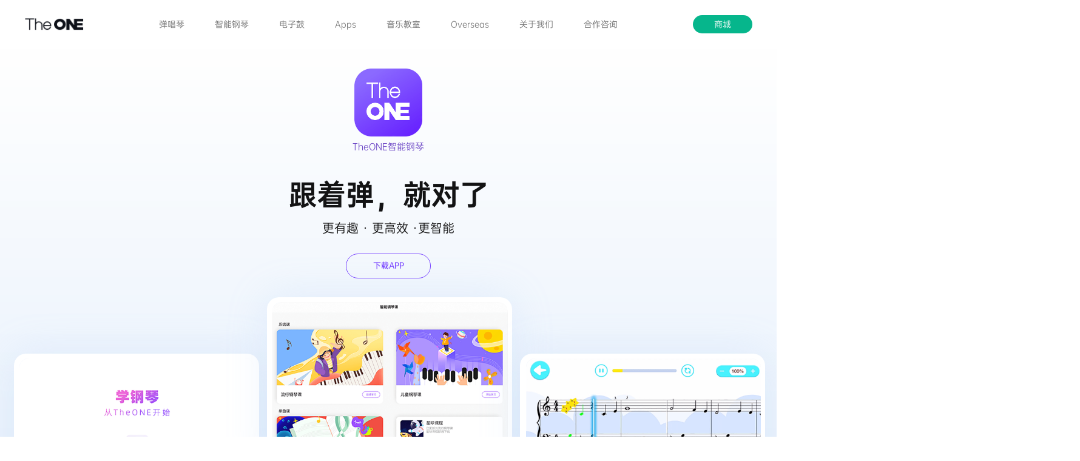

--- FILE ---
content_type: text/html
request_url: https://theone.xiaoyezi.com/app.html
body_size: 7912
content:
<!doctype html><html lang="en"><head><meta charset="UTF-8"><meta name="viewport" content="width=device-width,initial-scale=1"><title>智能钢琴App</title><script>function adapt () {
      const windowWidth = document.documentElement.clientWidth;
      let font = (windowWidth / 19.2).toFixed(2);
      // font = font > 100 ? 100: font;
      // font = font < 66 ? 66: font;
      const html = document.querySelector("html");
      if (html) {
        html.style.fontSize = font + "px";
      }
    }
    adapt();
    window.addEventListener("resize", () => {
      adapt();
    });</script><script src="/TweenMax.min.js"></script><script src="/ScrollMagic.min.js"></script><script src="/animation.gsap.min.js"></script><script src="/debug.addIndicators.min.js"></script><link rel="stylesheet" href="/jquery.bxslider.min.css"><script src="/jquery.min.js"></script><script src="/jquery.imgscroll.min.js"></script><script src="/jquery.bxslider.min.js"></script><link href="css/0.c0733ac7.css" rel="stylesheet"><link href="css/app.d45de725.css" rel="stylesheet"></head><body><div class="main-wraper"><div class="head rel"><div class="head-container rel"><a href="./index.html" class="brand-icon t-r abs"></a><header class="header flex"><div class="menu flex"><div class="menu-item pointer" name="slide-content-6">弹唱琴</div><div class="menu-item pointer" name="slide-content-1">智能钢琴</div><div class="menu-item pointer" name="slide-content-5">电子鼓</div><div class="menu-item pointer" name="slide-content-2">Apps</div><a class="menu-item pointer" href="./edu.html">音乐教室</a> <a class="menu-item pointer" href="https://www.theonemusic.com/" target="_blank">Overseas</a><div class="menu-item pointer" name="slide-content-3">关于我们</div><a class="menu-item pointer" href="./edu_cooperate.html">合作咨询</a></div></header><a class="mall t-c" target="_blank" href="https://yitaiyq.tmall.com/">商城</a></div><div class="slide abs"><div class="slide-container slide-content-1 abs"><div class="more flex"></div><div class="slide-submenus"><div class="slide-bar flex"><div class="slide-item active" name="slide-product-0"><a href="javascript:;" class="product-name t-c">智能电子琴</a></div><div class="slide-item" name="slide-product-1"><a href="javascript:;" class="product-name t-c">智能钢琴</a></div><div class="slide-item" name="slide-product-2"><a href="javascript:;" class="product-name t-c">智能古典钢琴</a></div><div class="slide-item" name="slide-product-3"><a href="./G150.html" class="product-name t-c">智能三角钢琴</a></div></div></div><div class="slide-products"><div class="slide-product-item slide-product-0"><div class="slide-bar flex"><div class="slide-item"><div class="img flex"><a href="./air.html"><img src="images/d8be9b28e31c8bfb6640df31e866ecdf.png" alt=""></a></div><p class="product-name t-c">Air</p></div><div class="slide-item"><div class="img flex"><a href="./light.html"><img src="images/b9dae59a118f16a4282028454f7fb774.png" alt=""></a></div><p class="product-name t-c">Light</p></div><div class="slide-item"><div class="img flex"><a href="./color.html"><img src="images/664d9f445c6acb348b49e9833e7eff5e.png" alt=""></a></div><p class="product-name t-c">Color</p></div></div></div><div class="slide-product-item slide-product-1"><div class="slide-bar flex"><div class="slide-item"><div class="img flex"><a href="./play.html"><img src="images/34ca02a0eb81fbbbc099cb02fb805d1d.png" alt=""></a></div><p class="product-name t-c">Play</p></div><div class="slide-item"><div class="img flex"><a href="./nex.html"><img src="images/f5475e91dc3586b0ae5c3a41e732a371.png" alt=""></a></div><p class="product-name t-c">Nex</p></div><div class="slide-item"><div class="img flex"><a href="./ton.html"><img src="images/3aedc8a51b6465a54abb3a06352ab820.png" alt=""></a></div><p class="product-name t-c">TON</p></div><div class="slide-item"><div class="img flex"><a href="./top1.html"><img src="images/8c5380f8e7e9b9b84a0762ed180d8388.png" alt=""></a></div><p class="product-name t-c">TOP1X100</p></div><div class="slide-item"><div class="img flex"><a href="./top2.html"><img src="images/51b634f411ad095aa6a2f5fe85ad8b54.png" alt=""></a></div><p class="product-name t-c">TOP2</p></div></div></div><div class="slide-product-item slide-product-2"><div class="slide-bar flex"><div class="slide-item"><div class="img flex"><a href="./t21.html"><img src="images/14248defc4380ec6ed145ee14974bb4c.png" alt=""></a></div><p class="product-name t-c">T21</p></div><div class="slide-item"><div class="img flex"><a href="./s23.html"><img src="images/3df7fa51f327c3ddd81df529b9e1763f.png" alt=""></a></div><p class="product-name t-c">S23</p></div><div class="slide-item"><div class="img flex"><a href="./s26.html"><img src="images/3991d93200dc26b2a73a2009a080a4d1.png" alt=""></a></div><p class="product-name t-c">S26</p></div></div></div><div class="slide-product-item slide-product-3"><div class="slide-bar flex"><div class="slide-item"><div class="img flex"><a href="./G150.html"><img style="width:120px" src="images/8f5d2d5bec90633b9bef0a5a2c9db609.png" alt=""></a></div><p class="product-name t-c">G150</p></div></div></div></div><div class="product-all t-c"><a href="./product.html">查看全部</a></div></div><div class="slide-container slide-content-2 abs"><div class="more flex"></div><div class="slide-bar flex"><a class="slide-item slide-icon" href="./instadrum.html"><img src="images/3614d65499ec837c324303b121a2a998.png" alt=""><p class="product-name t-c">小叶子架子鼓·InstaDrum</p></a><a class="slide-item slide-icon" href="./kid.html"><img src="images/7c3128b1fa731ed7c7c613f8231edc59.png" alt=""><p class="product-name t-c">智能钢琴Kid</p></a><a class="slide-item slide-icon" href="./app.html"><img src="images/e35d25ec54a1cb839d0cf8b19ab7f5a0.png" alt=""><p class="product-name t-c">智能钢琴</p></a></div><div class="product-all t-c"><a href="./apps.html">查看全部</a></div></div><div class="slide-container slide-content-3 abs"><div class="more"></div><div class="slide-bar flex"><div class="slide-item"><a href="./brand.html" class="product-name t-c">品牌故事</a></div><div class="slide-item"><a href="./ceremony.html" class="product-name t-c">钢琴盛典</a></div><div class="slide-item"><a href="./aboutmedia.html" class="product-name t-c">新闻中心</a></div><div class="slide-item"><a href="./user.html" class="product-name t-c">用户故事</a></div></div></div><div class="slide-container slide-content-4 abs"><div class="more flex"></div><div class="slide-products"><div class="slide-product-item slide-product-0"><div class="slide-bar flex"><div class="slide-item"><div class="img flex"><a href="./piano_light.html"><img src="images/45f407e2d22b8fcb3c22bfb2746d24a6.png" alt=""></a></div><p class="product-name t-c">TOL1</p></div></div></div></div><div class="product-all t-c"><a href="./product.html">查看全部</a></div></div><div class="slide-container slide-content-5 abs"><div class="more flex"></div><div class="slide-products"><div class="slide-product-item slide-product-0"><div class="slide-bar flex"><div class="slide-item"><div class="img flex"><a href="./portable_drum.html"><img src="images/67d3bc487ba8503fde5d2357b1994650.png" alt=""></a></div><p class="product-name t-c">便携版·TRD</p></div></div></div></div><div class="product-all t-c"><a href="./product.html">查看全部</a></div></div><div class="slide-container slide-content-6 abs"><div class="more flex"></div><div class="slide-products"><div class="slide-product-item slide-product-0"><div class="slide-bar flex"><div class="slide-item"><div class="img flex"><a href="https://detail.tmall.com/item.htm?id=796316994511" target="_blank"><img src="images/1fab7de6c82ffb3292c9fef685d49d6b.jpg" alt=""></a></div><p class="product-name t-c">The ONE 弹唱琴</p></div></div></div></div><div class="product-all t-c"><a href="https://detail.tmall.com/item.htm?id=796316994511" target="_blank">查看全部</a></div></div></div></div><div class="piano-desc piano-desc-one rel" id="section-1"><div class="piano-icon-logo t-c"><img src="images/70d14505588cde407b4eaf4995ce7585.png"/><p>TheONE智能钢琴</p></div><div class="piano-slogan t-c rel"><div class="h1">跟着弹，就对了</div><div class="h-desc">更有趣 · 更高效 ·更智能</div><div class="app-download rel"><span class="download-btn">下载APP</span><div class="app-qrcode abs"><img src="images/9a17d79d6d13ba201df12a21e9ba606a.png"/><p>扫码下载APP</p></div></div></div><div class="app-devices flex"><div class="device-vertical left"><div class="device-item item-phone device-item1"><div class="device-inner"><img src="images/8f2ca6ad80b432987d92a91ae215f7cf.png"/></div></div><div class="device-item item-phone device-item4"><div class="device-inner"><img src="images/f3445bb276b9c8d3938a6af477f6ef33.png"/></div></div></div><div class="device-vertical center"><div class="device-item item-phone device-item2"><div class="device-inner"><img src="images/1e548a3351ef8a7e0b74c75eba71fc7c.png"/></div></div><div class="device-item item-phone device-item5"><div class="device-inner"><img src="images/447835c19a700cd73ad0626b55ae5c95.png"/></div></div><div class="device-item item-phone device-item7"><div class="device-inner"><img src="images/98c6a33a1d56e7cb41c8c7a96ce7bc73.png"/></div></div></div><div class="device-vertical right"><div class="device-item item-phone device-item3"><div class="device-inner"><img src="images/0e772935157c7b81c8770f723be8b2e7.png"/></div></div><div class="device-item item-pad device-item6"><div class="device-inner"><img src="images/c20f1d1f24e2b224d0c610bf8640b89b.png"/></div></div><div class="device-item item-pad device-item"><div class="device-inner"><img src="images/680557f78ccbe456ecbeddb7cef469ea.png"/></div></div></div></div></div><div class="piano-desc piano-desc-three rel" id="section-3"><div class="piano-desc-item piano-course abs"><div class="background-text abs">course</div><div class="piano-desc-container rel"><div class="text-desc abs"><div class="h2">课程</div><div class="h-desc">系统课：流行钢琴课、儿童钢琴课<br/>单曲课：名曲速成课</div></div><div class="phone-box rel"><div class="phone-show show1 abs"><img src="images/788f3d76b6a8aedbe7e082d072d651c7.png"/><p>流行钢琴课</p></div><div class="phone-show show2 abs"><img src="images/62d3699c5d3e28de6cc36367ae998617.png"/><p>儿童钢琴课</p></div><div class="phone-show show3 abs"><img src="images/4fc5ed0f16025e255edc5990531dcafa.png"/><p>名曲速成课</p></div></div></div></div><div class="piano-desc-item piano-music abs"><div class="background-text abs">Music score</div><div class="piano-desc-container rel"><div class="text-desc abs"><div class="h2">曲谱</div><div class="h-desc">海量曲库<br/>智能曲谱<br/>钢琴游戏</div></div><div class="phone-box rel"><div class="phone-show show1 abs"><img src="images/0332aa917565f5fd93063469b4091f66.png"/></div><div class="phone-show show2 abs"><img src="images/a6bef2a6de44db592e5eaa1813dfce2e.png"/></div><div class="phone-show show3 abs"><img src="images/15e5c502d5d737243eac31aa5a3485e6.png"/></div><div class="phone-show show4 abs"><img src="images/46ad357d5531cc7673ada0f9d4b8e01b.png"/></div><div class="phone-show show5 abs"><img src="images/8edd282d0b31c8836330142405358175.png"/></div><div class="phone-show show6 abs"><img src="images/45e1770600e94ee742d18b8e8f75f81b.png"/></div><div class="phone-show show7 abs"><img src="images/8c123316c377736ce085339c918a6cab.png"/></div><div class="show8 abs"></div><div class="show9 abs"></div><div class="show10 abs"></div></div></div></div><div class="piano-desc-item piano-video abs"><div class="background-text abs">video</div><div class="piano-desc-container rel"><div class="text-desc abs"><div class="h2">视频</div><div class="h-desc">郎朗示范<br/>专业老师系统教学<br/>经典教材讲解</div></div><div class="phone-box rel"><div class="phone-show show1 abs"><img src="images/12c68009ae542173363993500394606b.png"/></div><div class="phone-show show2 abs"><img src="images/bdb275e8e1147e9ed36c835645ec0001.png"/></div><div class="phone-show show3 abs"><img src="images/7f330ebe1c6ea24033fbc0ceeaa80054.png"/></div><div class="phone-show show4 abs"><img src="images/e659276e5b1c2e5ad685cd3cd2caf5b4.png"/></div></div></div><div class="show5 abs"><img src="images/0268087a36846af70be414c4913d6870.png"/></div></div></div><div class="piano-desc piano-desc-four rel" id="section-4"><div class="piano-desc-title t-c"><h3 class="scroll-reveal">课程—系统课</h3><p class="scroll-reveal">针对成人与儿童，研发了两套系统课程<br/>分别是流行钢琴课与儿童钢琴课</p></div><div class="piano-course flex"><div class="course-item scroll-reveal"><img src="images/c8c3dc63d1a5f6b72c01c5d6e1e14c83.png"/></div><div class="course-item scroll-reveal"><img src="images/30cc5d2f1905013c3884e9ecb7365bfc.png"/></div></div></div><div class="piano-desc piano-desc-five rel" id="section-5"><div class="piano-desc-title t-c"><h3 class="scroll-reveal">分模块系统学习<br/>高效有趣又实用</h3><p class="scroll-reveal">每节课程都会分解成多个模块，从认识音符开始学习乐理知识和演奏技巧<br/>循序渐进、深入浅出，只需简单5步，就能让成人轻松入门、儿童完成音乐启蒙</p></div><div class="piano-module rel"><div class="module-hand abs scroll-img-left"><img src="images/15c70240422af9956f8902d8053e449b.png"/></div><div class="piano-module-container"><div class="module-box flex"><div class="module-item module1"><img src="images/93585846b17330d5bf8a4c22b0572255.png"/></div><div class="module-item module2"><img src="images/6aaf6805790e98a201e41c30415a7dd1.png"/></div><div class="module-item module3"><img src="images/cc338dfd888c786ce18de93a87036c9e.png"/></div><div class="module-item module4"><img src="images/a0b26ebabebd1f72c9a0ac127bbd1df8.png"/></div><div class="module-item module5"><img src="images/9cf409431b424328521746e3a561ea38.png"/></div></div><div class="module-name flex"><div class="module-item rel module1"><p class="name t-c">学习<br/>乐理</p><div class="line abs"></div></div><div class="module-item rel module2"><p class="name t-c">游戏<br/>巩固</p><div class="line abs"></div></div><div class="module-item rel module3"><p class="name t-c">熟悉<br/>乐曲</p><div class="line abs"></div></div><div class="module-item rel module4"><p class="name t-c">识谱<br/>慢练</p><div class="line abs"></div></div><div class="module-item module5"><p class="name t-c">演奏<br/>闯关</p></div></div></div></div></div><div class="piano-desc piano-desc-six rel" id="section-6"><div class="piano-desc-title t-c"><h3 class="scroll-reveal">AI互动闯关式课程<br/>沉浸式学钢琴</h3><p class="scroll-reveal">互动式课程设计，在游戏中学会乐理知识与演奏技巧<br/>逐步解锁模式，感受闯关升级的快感，沉浸式学钢琴</p></div><div class="ai-course"><ul><li><div class="course-inner"><div class="course-icon"><img src="images/e36d6904ad4f85ee18876efaf38cab9d.png" style="width:1.39rem"/></div><div class="course-name"><p>节奏知识</p></div></div></li><li><div class="course-inner"><div class="course-icon"><img src="images/357daf5b4255a6221a8b5828a2111a47.png" style="width:1.58rem"/></div><div class="course-name"><p>节奏游戏</p></div></div></li><li><div class="course-inner"><div class="course-icon"><img src="images/a1d5dc296d7bb43e67baacaa88071cf0.png" style="width:1.71rem"/></div><div class="course-name"><p>五线谱知识</p></div></div></li><li><div class="course-inner"><div class="course-icon"><img src="images/dfa1cbac536b046794fa18103779dddf.png" style="width:1.56rem"/></div><div class="course-name"><p>五线谱游戏</p></div></div></li><li><div class="course-inner"><div class="course-icon"><img src="images/73a2cb2438ba9da6983c2058eb9359c4.png" style="width:1.76rem"/></div><div class="course-name"><p>熟悉乐曲</p></div></div></li><li><div class="course-inner"><div class="course-icon"><img src="images/2b6d1796512475eea553c83b35f1ad8e.png" style="width:1.8rem"/></div><div class="course-name"><p>乐曲练习</p></div></div></li><li><div class="course-inner"><div class="course-icon"><img src="images/e0e311ce524c79daedd35a1dbfa7af98.png" style="width:1.76rem"/></div><div class="course-name"><p>演奏闯关</p></div></div></li></ul></div></div><div class="piano-desc piano-desc-seven rel" id="section-7"><div class="piano-desc-title t-c"><h3>专业团队精心打造<br/>关卡解锁趣味学习</h3><p>每通过一个关卡，即可学会一首经典钢琴名曲，关卡环环相扣，难度、趣味不断升级</p></div><div class="course-level rel"><div class="level abs"><img src="images/4af4a0f8c08366707363832ca0a6dcdd.png"/></div><div class="piano-icon abs icon1"><img src="images/22fa45e41e59297b9fc132b7c2e1fbf4.png"/></div><div class="piano-icon abs icon2"><img src="images/3f4171f61425a84a06d8e08924f1d106.png"/></div><div class="piano-icon abs icon3"><img src="images/75e7878d077d231c8e61cd28389ddb3a.png"/></div><div class="piano-icon abs icon4"><img src="images/079f6f2ddb3c2354f20d1c455fd43a03.png"/></div></div></div><div class="piano-desc piano-desc-eight rel" id="section-8"><div class="piano-desc-title t-c scrill-reveal"><h3>课程—名曲速成课</h3><p>根据提示，简单四步<br/>上手即弹，轻松学会，经典名曲</p></div><div class="crash-course course1"><div class="piano-desc-container"><p><span>听</span>熟悉旋律</p></div></div><div class="crash-course course2"><div class="piano-desc-container"><p class="t-r"><span>跟灯</span>熟悉键位</p></div></div><div class="crash-course course3"><div class="piano-desc-container"><p><span>分段</span>巩固练习</p></div></div><div class="crash-course course4"><div class="piano-desc-container"><p class="t-r"><span>全曲</span>默弹练习</p></div></div></div><div class="piano-desc piano-desc-nine rel" id="section-9"><div class="piano-desc-title t-c"><h3>小时候没能实现的钢琴梦<br/>现在依然来得及</h3></div><div class="prompt-steps rel"><div class="steps-title"><p>曲目被细分成单个乐句<br/>每个乐句都能分手慢练</p></div><div class="piano-product abs"><img src="images/a9d27bb732715b3ed6fa6b69e0d0804f.png"/></div><div class="piano-plan flex abs"><div class="plan-item plan1"><h5>5分钟</h5><p>学习《小星星》</p></div><div class="plan-item plan2"><h5>1小时</h5><p>上手《天空之城》</p></div><div class="plan-item plan3"><h5>1周</h5><p>掌握《致爱丽丝》</p></div></div><div class="piano-desc-container rel"><div class="piano-steps abs step1">手型<br/>Get</div><div class="piano-steps abs step2">节奏<br/>Get</div><div class="piano-steps abs step4">旋律<br/>Get</div><div class="piano-steps abs step3">指法<br/>Get</div></div></div></div><div class="piano-desc piano-desc-ten"><div class="piano-desc-container flex"><div class="ten-left scroll-reveal"><h3>智能曲谱<br/>练琴好帮手</h3><div class="left-item"><img src="images/442c73c5ac317eb04712defbb4da1ae3.png" style="width:.5rem"/><p>多功能曲谱，学前可以先<span>试听</span></p></div><div class="left-item"><img src="images/b574434bb32738f736241e868cf26f49.png" style="width:.44rem"/><p>学习时从<span>分段、分手、慢速练习</span>到全曲双手原速练习，从<span>跟灯</span>到<span>脱灯</span>都可自由调节</p></div><div class="left-item"><img src="images/8cd92008ba5f2d61c60b305e979a7334.png" style="width:.42rem"/><p>帮你<span>自动纠错</span>，是小白学琴过程中的贴心好帮手</p></div><div class="left-item"><img src="images/0eeccbebf25a7c01ae9b7f29c2aa4264.png" style="width:.38rem"/><p>支持<span>录音并一键分享</span>社交平台</p></div></div><div class="ten-right rel"><div class="ipad scroll-reveal"><img src="images/668b0b18c418ada36db34d721e64966f.png"/></div><div class="music-helper help1 abs"><div class="help-img"><img src="images/96bb2298b6b276f5a80db4c9106a32bc.png"/></div><p class="t-r">分手练习</p><div class="helper-arrows abs"><img src="images/87b243a11eb58a98a92afeb981453d9f.png"/></div></div><div class="music-helper help2 abs"><div class="help-img"><img src="images/a64a6dfaab1e358dc45dcda140801282.png"/></div><p class="t-r">调速</p><div class="helper-arrows abs"><img src="images/5e5218c48199cfaf951bb742c31149d4.png"/></div></div><div class="music-helper help3 abs"><div class="help-img"><img src="images/eec17963cac8112843fa9edae7585d26.png"/></div><p class="abs">自动纠错</p><div class="helper-arrows abs"><img src="images/5d4bc8bf2cbb5c14c3dca00ae4b74a86.png"/></div></div></div></div></div><div class="piano-desc piano-desc-eleven rel"><div class="songbook-single rel"><div class="songbook-single-cover rel"><h3 class="t-c piano-name">海量曲库<br/>不断更新</h3><p class="t-c piano-name">经典教材、流行曲目；不同风格、不同难度；不断更新，免费使用</p><div class="abs cover cover1"><img src="images/b19137a09a8d2cf110fdf50f8040addd.png"/></div><div class="abs cover cover2"><img src="images/0044250f687fa56fc822bad34456b224.png"/></div><div class="abs cover cover3"><img src="images/252515734369b5b2e293529fc1337ba0.png"/></div><div class="abs cover cover4"><img src="images/9eceb6c9c50de02d64ee418a3326a793.png"/></div><div class="abs cover cover5"><img src="images/c426637657c0d7de0b04e42e9b61d46b.png"/></div><div class="abs cover cover6"><img src="images/7fae7eb9e5ed51d85cff02dbd67d69b5.png"/></div><div class="abs cover cover7"><img src="images/c51fe23019b19e6d0d519fd634b5bf4f.png"/></div><div class="abs cover cover8"><img src="images/c0845d20d589371ec857a516ce23b6ec.png"/></div><div class="abs cover cover9"><img src="images/c4893623c09269fbc2bcdc5c22a2598b.png"/></div><div class="abs cover cover10"></div><div class="abs cover cover11"></div><div class="abs cover cover12"></div><div class="abs cover cover13"></div><div class="abs ipad3"><img src="images/f91a1141a23220090c4d2e2599f3ccee.png"/></div></div><div class="ipad-item abs ipad1"><img src="images/68cf1f75be4363407bdfc4d1243d456b.png"/></div><div class="ipad-item abs ipad2"><img src="images/affe7dbdff6e18f091dc249103d45466.png"/></div><div class="ipad-item abs ipad4"><img src="images/1ee6bf18bcb4b79ac0d1dc87fea8c4f6.png"/></div></div></div><div class="piano-desc piano-desc-twelve"><div class="piano-desc-title t-c"><span>钢琴游戏</span><h3 class="scroll-reveal">边玩边学会弹琴</h3><p class="scroll-reveal">精心编排的歌曲，酷炫的瀑布流体验<br/>连接钢琴后弹奏，或者直接用手机上的虚拟键盘开启游戏</p></div><div class="piano-ipad rel"><img class="scroll-reveal" src="images/4e314a488a1767b0e498e4564d054455.gif"/><div class="ipad-hand abs hand-left scroll-img-left"><img src="images/d716b9075032de54afc79454a84be83b.png"/></div><div class="ipad-hand abs hand-right scroll-img-right"><img src="images/45f15dfb215f291c5de12b45ca7afd96.png"/></div></div><div class="piano-row flex"><div class="piano-col scroll-reveal t-c col1"><h3>游戏速度</h3><p>可调节</p></div><div class="piano-col scroll-reveal t-c col2"><h3>游戏难度</h3><p>逐渐升级</p></div><div class="piano-col scroll-reveal t-c col3"><h3>打榜通关</h3><p>锻炼节奏感，掌握曲目弹奏</p></div></div></div><div class="piano-desc piano-desc-thirteen"><div class="piano-container rel"><div class="piano-item piano-item1"><div class="piano-desc-title"><h3>教学视频 专业示范</h3><p>国际著名钢琴家郎朗为The ONE独家录制的教学视频，带你走近钢琴的世界<br/>众多毕业于知名音乐院校钢琴老师的教学视频，单曲教学、乐理知识、音乐鉴赏、经典教材讲解等<br/>手把手教你弹奏想学的曲目</p></div><div class="piano-demo"><img src="images/d294532c5627f15012cfb4daf1f2ba19.png"/></div><div class="explain-btn explain1 abs"><img src="images/5c6ad114d86f8b3ed8c131a1847ccf97.png" style="width:.49rem"/><p>教学视频</p></div><div class="explain-btn explain2 abs"><img src="images/7a0f91a1b106bdf80701b60e9764ec47.png" style="width:.59rem"/><p>单曲教学</p></div><div class="explain-btn explain3 abs"><img src="images/b27525471f8fdea821e7391764a7a060.png" style="width:.56rem"/><p>乐理知识</p></div><div class="explain-btn explain4 abs"><img src="images/6bd0db0d520fb355664a3f73233fccc8.png" style="width:.42rem"/><p>音乐鉴赏</p></div><div class="explain-btn explain5 abs"><img src="images/89fbbd659e857aae94fef41d33586b10.png" style="width:.52rem"/><p>经典教材</p></div></div><div class="piano-item piano-item2 abs"><div class="piano-desc-title"><h3>多样化智能设置</h3></div><div class="smart-setting flex"><div class="setting-item"><div class="setting-icon"><img src="images/bfdaa4e8db5ace3825d404dfbd63b635.png" style="width:.54rem"/></div><h4>收藏·录音</h4><p>一键查看 永久保存</p></div><div class="setting-item"><div class="setting-icon"><img src="images/3f530507b1b92004365f73caaf757ac6.png" style="width:.55rem"/></div><h4>蓝牙功能</h4><p>蓝牙连琴 学习更方便</p></div><div class="setting-item"><div class="setting-icon"><img src="images/8981139eb4a635e5f0d5452dbd1fac28.png" style="width:1.16rem"/></div><h4>音色设置</h4><p>一键切换 百变音色</p></div></div></div></div></div><div class="piano-desc piano-desc-fourteen"><div class="piano-desc-container"><div class="piano-logo t-c scroll-reveal"><h3>让更多人享受<span>音乐的乐趣</span></h3><p>TheONE智能钢琴</p></div><div class="app-download rel scroll-reveal"><span class="download-btn t-c">下载APP</span><div class="app-qrcode abs t-c"><img src="images/9a17d79d6d13ba201df12a21e9ba606a.png"/><p>扫码下载APP</p></div></div></div></div><div class="footer"><div class="official-title t-c"><a class="link inline-block" href="http://www.xiaoyezi.com/" target="_blank">小叶子音乐科技</a></div><div class="footer-list flex t-c"><div class="footer-item"><p class="title">推荐产品</p><div class="verticle-line abs"></div><div class="nav-item"><a class="link" target="_blank" href="./top2.html">TOP2</a></div><div class="nav-item"><a class="link" target="_blank" href="./ton.html">TON</a></div><div class="nav-item"><a class="link" target="_blank" href="./air.html">Air</a></div><div class="nav-item"><a class="link" target="_blank" href="./s26.html">S26</a></div><div class="nav-item"><a class="link" target="_blank" href="./product.html">MORE ></a></div></div><div class="footer-item"><div class="verticle-line abs"></div><p class="title">购买渠道</p><div class="nav-item"><a class="link" href="https://yitaiyq.tmall.com/" target="_blank">天猫商城</a></div><div class="nav-item"><a class="link" href="https://mall.jd.com/index-93789.html?from=pc" target="_blank">京东商城</a></div><div class="nav-item"><a class="link" href="./experience.html" target="_blank">体验点查询</a></div><div class="nav-item"><a class="link" href="./store.html" target="_blank">授权经销商查询</a></div></div><div class="footer-item"><div class="verticle-line abs"></div><p class="title">服务支持</p><div class="nav-item">官方电话</div><div class="nav-item">400-615-1979</div><div class="nav-item">周一至周日</div><div class="nav-item">09:00-19:00</div></div><div class="footer-item special"><div class="verticle-line abs"></div><p class="title">商务合作</p><div class="nav-item">产品采购</div><div class="nav-item">010-84671231</div><div class="nav-item">周一至周五</div><div class="nav-item">10:00-19:00</div><div class="nav-item">品牌合作</div><div class="nav-item">theone_sw@xiaoyezi.com</div></div><div class="footer-item"><p class="title">关注我们</p><div class="nav-item rel">官方微信<div class="download-dialog abs"><p class="h-desc">微信扫一扫<br>关注我们</p><img class="block download-code" src="images/06066ae899eabaabbc6247c0daa5e9aa.png" alt=""></div></div><div class="nav-item rel">官方微博<div class="download-dialog abs"><p class="h-desc">微博扫一扫<br>关注我们</p><img class="block download-code" src="images/4e00663767f6144907334560f9af64bd.png" alt=""></div></div></div></div></div></div><script type="text/javascript" src="js/vendor.e7b3bb10.js"></script><script type="text/javascript" src="js/app.aa9b76e0.js"></script></body></html>

--- FILE ---
content_type: text/css
request_url: https://theone.xiaoyezi.com/css/app.d45de725.css
body_size: 7737
content:
@font-face{font-family:OPPOSans;src:url(../aca7761d83fa70e338bcdd281e9cbb95.ttf)}@font-face{font-family:OPPOSans-B;src:url(../9f6ed9a4b45ce990ea115238df3f6513.ttf)}@font-face{font-family:OPPOSans-M;src:url(../8a567f4b5a5367bc01e2c94ce99c5ffb.ttf)}@font-face{font-family:OPPOSans-R;src:url(../aca7761d83fa70e338bcdd281e9cbb95.ttf)}a,abbr,acronym,address,applet,article,aside,audio,b,big,blockquote,body,canvas,caption,center,cite,code,dd,del,details,dfn,div,dl,dt,em,embed,fieldset,figcaption,figure,footer,form,h1,h2,h3,h4,h5,h6,header,hgroup,html,i,iframe,img,ins,kbd,label,legend,li,mark,menu,nav,object,ol,output,p,pre,q,ruby,s,samp,section,small,span,strike,strong,sub,summary,sup,table,tbody,td,tfoot,th,thead,time,tr,tt,u,ul,var,video{font-family:OPPOSans}.h1,.h2{font-family:OPPOSans-B}.h3,.h4{font-family:OPPOSans-M}body,html{width:100%;font-size:12px;overflow-x:hidden;overflow-y:auto}html{overflow-y:scroll}:root{overflow-y:auto;overflow-x:hidden}:root body{position:absolute}body{width:100vw;overflow:hidden}#app{-webkit-font-smoothing:antialiased;-moz-osx-font-smoothing:grayscale;height:100%;position:relative}.flex{display:-webkit-flex;display:-moz-box;display:-ms-flexbox;display:flex}.flex-column{-webkit-flex-direction:column;-moz-box-orient:vertical;-moz-box-direction:normal;-ms-flex-direction:column;flex-direction:column}.align-center{-webkit-align-items:center;-moz-box-align:center;-ms-flex-align:center;align-items:center}.flex-1{-webkit-flex:1 1;-moz-box-flex:1;-ms-flex:1 1;flex:1 1}.fl{float:left}.fr{float:right}.t-c{text-align:center}.t-l{text-align:left}.t-r{text-align:right!important}.block{display:block}.inline-block{display:inline-block}.rel{position:relative}.fixed{position:fixed}.abs{position:absolute}.sticky{position:-webkit-sticky;position:sticky;top:0;bottom:0}.f12{font-size:12px}.f14{font-size:14px}.f16{font-size:16px}.f18{font-size:18px}.clearfix:after{clear:both;content:".";display:block;height:0;overflow:hidden;visibility:hidden}.ellipsis{white-space:nowrap;overflow:hidden;-o-text-overflow:ellipsis;text-overflow:ellipsis}.pointer{cursor:pointer}::-webkit-input-placeholder{font-size:12px}:-moz-placeholder,::-moz-placeholder{font-size:12px}:-ms-input-placeholder{font-size:12px}.bold{font-weight:700}a{text-decoration:none}input,textarea{-webkit-user-select:text;-moz-user-select:text;-ms-user-select:text;user-select:text}.h1,.h2,.h3{color:#0e121a;text-align:center}.h1{font-size:.54rem;line-height:.68rem}.h3{font-size:.36rem}.h-desc{font-size:.18rem;color:#646464;line-height:.3rem;text-align:center}.piano-desc{height:10.8rem}.bx-wrapper{-webkit-box-shadow:none!important;-moz-box-shadow:none!important;box-shadow:none!important}.video-js{background-color:#f3f3f3!important}.main-wraper.fixed-menu{padding-top:80px}.alert-message{display:block;position:fixed;top:50%;left:50%;min-width:200px;max-width:700px;-webkit-transform:translate(-50%,-50%);-moz-transform:translate(-50%,-50%);-ms-transform:translate(-50%,-50%);-o-transform:translate(-50%,-50%);transform:translate(-50%,-50%);z-index:99999;text-align:center;padding:15px;-webkit-border-radius:5px;-moz-border-radius:5px;border-radius:5px}.alert-message.alert-success{color:#3c763d;background:#dff0d8}.alert-message.alert-info{color:#31708f;background:#d9edf7}.alert-message.alert-warning{color:#8a6d3b;background:#fcf8e3}.alert-message.alert-danger{color:#a94442;background:#f2dede}.head{overflow:visible;background-color:#1d1d1d;-webkit-box-sizing:border-box;-moz-box-sizing:border-box;box-sizing:border-box;height:80px;z-index:111111}.head.fixed{position:fixed;left:0;top:0;width:100%}.head .head-container{width:1200px;margin:0 auto;height:100%}.head .brand-icon{width:98px;height:24px;background-image:url(../images/fd50968a376c54bf9cda43a4a496fc87.png);-webkit-background-size:98px 22px;-moz-background-size:98px 22px;-o-background-size:98px 22px;background-size:98px 22px;background-position:50%;background-repeat:no-repeat;position:absolute;top:50%;transform:translateY(-50%);left:0}.head .mall{width:98px;height:30px;font-size:14px;font-weight:400;-webkit-border-radius:15px;-moz-border-radius:15px;border-radius:15px;right:0;position:absolute;top:50%;transform:translateY(-50%);display:-webkit-flex;display:-moz-box;display:-ms-flexbox;display:flex}.head .header,.head .mall{-webkit-align-items:center;-moz-box-align:center;-ms-flex-align:center;align-items:center;-webkit-justify-content:center;-moz-box-pack:center;-ms-flex-pack:center;justify-content:center}.head .header{width:1200px;margin:0 auto;height:100%}.head .header .menu{margin:0 auto;height:100%;-webkit-justify-content:center;-moz-box-pack:center;-ms-flex-pack:center;justify-content:center;-webkit-align-items:center;-moz-box-align:center;-ms-flex-align:center;align-items:center}.head .header .menu .menu-item{font-size:14px;font-family:OPPOSans;font-weight:400}.head .header .menu .menu-item:hover{color:#fff}.head .header .menu .menu-item:not(:last-child){margin-right:50px}.head .header .menu .menu-item.active{color:#0e121a}.head .slide{width:100%;top:80px;height:420px;z-index:1;overflow:hidden;background-color:#fff;-webkit-box-shadow:0 10px 10px rgba(0,0,0,.07);-moz-box-shadow:0 10px 10px rgba(0,0,0,.07);box-shadow:0 10px 10px rgba(0,0,0,.07);display:none}.head .slide .slide-container{width:1200px;height:100%;position:absolute;left:50%;top:50%;transform:translate(-50%,-50%)}.head .slide .slide-container .slide-submenus .slide-item.active .product-name{color:#0e121a}.head .slide .slide-container .slide-products{padding-top:35px}.head .slide .slide-container .slide-products .slide-product-item{display:none}.head .slide .slide-container .slide-products .slide-product-item:first-child{display:block}.head .slide .slide-container .slide-products .slide-bar .slide-item .product-name{font-size:12px}.head .slide .slide-content-4 .slide-products,.head .slide .slide-content-5 .slide-products{padding-top:0}.head .slide .slide-content-4 .slide-products .slide-bar .slide-item .img,.head .slide .slide-content-5 .slide-products .slide-bar .slide-item .img{width:345px;height:220px}.head .slide .slide-content-4 .slide-products .slide-bar .slide-item .img img,.head .slide .slide-content-5 .slide-products .slide-bar .slide-item .img img{width:220px}.head .slide .slide-content-2 .slide-bar{margin-top:50px}.head .slide .more{height:60px;line-height:60px;text-align:right;-webkit-justify-content:flex-end;-moz-box-pack:end;-ms-flex-pack:end;justify-content:flex-end}.head .slide .more a{font-size:14px;color:#0e121a}.head .slide .slide-bar{background-color:#fff;left:0;top:80px;width:100%;-webkit-align-items:center;-moz-box-align:center;-ms-flex-align:center;align-items:center;-webkit-justify-content:center;-moz-box-pack:center;-ms-flex-pack:center;justify-content:center}.head .slide .slide-bar .slide-item{cursor:pointer}.head .slide .slide-bar .slide-item:not(:last-child){margin-right:40px}.head .slide .slide-bar .slide-item .img{width:180px;height:160px;background:#f7f8fa;-webkit-align-items:center;-moz-box-align:center;-ms-flex-align:center;align-items:center;-webkit-justify-content:center;-moz-box-pack:center;-ms-flex-pack:center;justify-content:center;-webkit-border-radius:.02rem;-moz-border-radius:.02rem;border-radius:.02rem}.head .slide .slide-bar .slide-item .img img{width:140px;height:auto;display:inline-block}.head .slide .slide-bar .slide-item .img-icon{display:block;width:100px;margin:0 auto}.head .slide .slide-bar .slide-item .product-name{font-size:14px;color:#0e1119;padding-top:18px}.head .slide .slide-bar .slide-icon{width:165px;margin-right:0!important;text-align:center}.head .slide .slide-bar .slide-icon img{display:block;width:60px;margin:0 auto}.head .slide .product-all{width:100%;position:absolute;left:0;bottom:40px}.head .slide .product-all a{color:#0e121a;font-size:13px;padding:5px 0;border-bottom:1px solid #0e121a}@media screen and (max-width:1200px){.head-container{width:1000px!important}.head .header{width:1000px}.head .header .brand-icon{left:80px}.head .header .mall{right:80px}}.head.showslide{background-color:#fff;border-bottom:1px solid #ededed}.head.showslide .brand-icon{background-image:url(../images/758c3d91cff5bb5ec2b351dcab89179a.png)!important}.head.showslide .header .menu-item{color:#6f6f6f}.head.showslide .header .menu-item.selected,.head.showslide .header .menu-item:hover{color:#0e1119}.head.showslide .slide{display:block;-webkit-animation:slide .15s;-moz-animation:slide .15s;-o-animation:slide .15s;animation:slide .15s}.head.showslide .slide .slide-container{-webkit-animation:fadeIn 1s;-moz-animation:fadeIn 1s;-o-animation:fadeIn 1s;animation:fadeIn 1s}@-webkit-keyframes slide{0%{height:0}to{height:280px}}@-moz-keyframes slide{0%{height:0}to{height:280px}}@-o-keyframes slide{0%{height:0}to{height:280px}}@keyframes slide{0%{height:0}to{height:280px}}@-webkit-keyframes fadeIn{0%{opacity:0}to{opacity:1}}@-moz-keyframes fadeIn{0%{opacity:0}to{opacity:1}}@-o-keyframes fadeIn{0%{opacity:0}to{opacity:1}}@keyframes fadeIn{0%{opacity:0}to{opacity:1}}.head{background:#fff}.head .brand-icon{background-image:url(../images/758c3d91cff5bb5ec2b351dcab89179a.png)!important}.head .mall{background:#06b68c;color:#fff}.head .header .menu .menu-item{color:#707070}.head .header .menu .menu-item:hover{color:#0e121a}.footer{background:#101010}.footer .official-title{font-size:.22rem;padding:.2rem 0}.footer .official-title .link{color:#fff;font-weight:500}.footer .footer-list{background-color:#1f1f1f;height:3.75rem;-webkit-align-items:flex-start;-moz-box-align:start;-ms-flex-align:start;align-items:flex-start;-webkit-justify-content:center;-moz-box-pack:center;-ms-flex-pack:center;justify-content:center}.footer .footer-list .footer-item{position:relative;padding:.63rem .53rem 0}.footer .footer-list .footer-item .title{font-size:.22rem;margin-bottom:.45rem;margin-top:.1rem;color:#fff;text-align:left}.footer .footer-list .footer-item .nav-item{margin-bottom:.2rem;font-size:.18rem;color:#6f6f6f;text-align:left}.footer .footer-list .footer-item .nav-item a:hover{color:#fff}.footer .footer-list .footer-item .nav-item .download-dialog{display:none;-webkit-border-radius:2px;-moz-border-radius:2px;border-radius:2px;width:1.2rem;height:1.72rem;right:-1.5rem;top:-.6rem;background-color:#fff}.footer .footer-list .footer-item .nav-item .download-dialog img{width:1.03rem;height:1.03rem;margin:0 auto;padding-top:.1rem}.footer .footer-list .footer-item .nav-item .download-dialog .h-desc{font-size:.17rem;font-weight:500;color:#1f1f1f;line-height:.2rem;padding-top:.1rem}.footer .footer-list .footer-item .nav-item:hover .download-dialog{display:block}.footer .footer-list .footer-item.special .nav-item{margin-bottom:.1rem}.footer .footer-list .footer-item .verticle-line{width:1px;height:2.5rem;background:#fff;opacity:.1;right:0;top:.6rem}.footer .footer-list .link{color:#6f6f6f}.head{background:hsla(0,0%,100%,.9)}body,html{height:auto!important}img{width:100%}.h1{font-size:.7rem;color:#131314;line-height:.86rem;text-align:center}.piano-desc-container{width:12rem;margin:0 auto}.piano-desc-title{padding:1.72rem 0 .74rem}.piano-desc-title h3{font-size:.6rem;color:#000;font-family:OPPOSans-B;line-height:.84rem;padding-bottom:.36rem}.piano-desc-title p{font-size:.19rem;font-family:OPPOSans-R;color:#000;line-height:.32rem}.piano-desc-one{height:auto;background:-webkit-gradient(linear,left bottom,left top,from(rgba(215,231,250,.9)),to(hsla(0,0%,100%,.9)));background:-webkit-linear-gradient(bottom,rgba(215,231,250,.9),hsla(0,0%,100%,.9));background:-moz-linear-gradient(bottom,rgba(215,231,250,.9),hsla(0,0%,100%,.9));background:-o-linear-gradient(bottom,rgba(215,231,250,.9),hsla(0,0%,100%,.9));background:linear-gradient(0deg,rgba(215,231,250,.9),hsla(0,0%,100%,.9));padding:.5rem .34rem 0}.piano-desc-one .piano-icon-logo{padding-bottom:.65rem}.piano-desc-one .piano-icon-logo img{width:1.67rem}.piano-desc-one .piano-icon-logo p{font-size:.22rem;color:#6c46c5;padding-top:.13rem}.piano-desc-one .piano-slogan{z-index:10}.piano-desc-one .piano-slogan .h-desc{font-size:.3rem;color:#131313;padding:.24rem 0 .48rem}.piano-desc-one .piano-slogan .app-download{width:2.1rem;margin:0 auto}.piano-desc-one .piano-slogan .app-download .download-btn{display:inline-block;width:2.1rem;height:.62rem;border:.02rem solid #7844ff;-webkit-border-radius:.31rem;-moz-border-radius:.31rem;border-radius:.31rem;color:#7844ff;font-size:.2rem;line-height:.58rem;-webkit-box-sizing:border-box;-moz-box-sizing:border-box;box-sizing:border-box;font-family:OPPOSans-M;cursor:pointer}.piano-desc-one .piano-slogan .app-download .app-qrcode{left:1.97rem;top:.56rem;padding:.12rem;background:#fff;-webkit-border-radius:.1rem;-moz-border-radius:.1rem;-webkit-box-shadow:0 0 .5rem 0 rgba(162,196,244,.51);-moz-box-shadow:0 0 .5rem 0 rgba(162,196,244,.51);box-shadow:0 0 .5rem 0 rgba(162,196,244,.51);display:none;z-index:10;border-radius:.1rem}.piano-desc-one .piano-slogan .app-download .app-qrcode img{width:1.85rem}.piano-desc-one .piano-slogan .app-download:hover .app-qrcode{display:block}.piano-desc-one .piano-slogan .app-download:hover .download-btn{background:#7844ff;color:#fff}.piano-desc-one .app-devices{padding-top:.47rem;height:10.8rem}.piano-desc-one .app-devices .device-vertical{width:6.06rem}.piano-desc-one .app-devices .device-vertical .device-item{width:100%;background:#fff;-webkit-border-radius:.3rem;-moz-border-radius:.3rem;border-radius:.3rem;padding:.12rem .14rem;-webkit-box-sizing:border-box;-moz-box-sizing:border-box;box-sizing:border-box;-webkit-box-shadow:0 0 1rem 0 rgba(162,196,244,.21);-moz-box-shadow:0 0 1rem 0 rgba(162,196,244,.21);box-shadow:0 0 1rem 0 rgba(162,196,244,.21);margin-bottom:.2rem}.piano-desc-one .app-devices .device-vertical .device-item .item-phone{height:4.35rem}.piano-desc-one .app-devices .device-vertical .device-item .item-pad{height:2.83rem}.piano-desc-one .app-devices .device-vertical .device-item .device-inner{background:#eff6ff;-webkit-border-radius:.22rem;-moz-border-radius:.22rem;border-radius:.22rem}.piano-desc-one .app-devices .device-vertical .device-item .device-inner img{width:5.81rem}.piano-desc-one .app-devices .left,.piano-desc-one .app-devices .right{margin-top:1.39rem}.piano-desc-one .app-devices .center{margin:0 .2rem}.piano-desc-three{height:100vh}.piano-desc-three .piano-desc-item{height:100%;width:100%;overflow:hidden;left:0;top:0;-webkit-box-sizing:border-box;-moz-box-sizing:border-box;box-sizing:border-box}.piano-desc-three .piano-desc-item .background-text{width:200%;left:50%;top:3.77rem;margin-left:-100%;text-align:center;font-size:3.66rem;font-family:OPPOSans-H;font-weight:700;opacity:.3;text-transform:uppercase;white-space:nowrap}.piano-desc-three .piano-desc-item .text-desc{left:0;bottom:1.3rem;z-index:1}.piano-desc-three .piano-desc-item .text-desc .h2{font-size:.6rem;font-family:OPPOSans-B;color:#fff;font-weight:700;text-align:left;padding-bottom:.48rem}.piano-desc-three .piano-desc-item .text-desc .h-desc{text-align:left;color:#fff;font-size:.19rem;line-height:.34rem;height:.88rem}.piano-desc-three .piano-desc-item .phone-box{width:4.26rem;height:9.37rem;border:.02rem solid hsla(0,0%,100%,.3);-webkit-border-radius:.5rem;-moz-border-radius:.5rem;border-radius:.5rem;margin:.7rem auto}.piano-desc-three .piano-desc-item .phone-box:before{content:"";position:absolute;width:.88rem;height:.1rem;border:.02rem solid hsla(0,0%,100%,.3);-webkit-border-radius:.05rem;-moz-border-radius:.05rem;border-radius:.05rem;left:50%;margin-left:-.44rem;top:.12rem}.piano-desc-three .piano-course{background:#8e60f9;z-index:3}.piano-desc-three .piano-course .background-text{color:#b288f8}.piano-desc-three .piano-course .piano-desc-container{background:url(../images/9beb6854cd0dcd92e5d8557074a7f8af.png) no-repeat center 1.5rem;-webkit-background-size:10.42rem 10.42rem;-moz-background-size:10.42rem;-o-background-size:10.42rem;background-size:10.42rem}.piano-desc-three .piano-course .phone-box .phone-show{width:4.17rem}.piano-desc-three .piano-course .phone-box .phone-show img{width:100%}.piano-desc-three .piano-course .phone-box .phone-show p{position:absolute;width:100%;height:.4rem;line-height:.4rem;left:0;bottom:.18rem;text-align:center;font-size:.18rem;color:#49347c;font-family:OPPOSans-R}.piano-desc-three .piano-course .phone-box .show1{top:.39rem;left:.49rem}.piano-desc-three .piano-course .phone-box .show2{top:3.25rem;left:-.39rem}.piano-desc-three .piano-course .phone-box .show3{bottom:.49rem;left:.98rem}.piano-desc-three .piano-course .phone-box .show5{width:1.56rem;top:6.87rem;left:-2rem}.piano-desc-three .piano-course .phone-box .show6{width:2.44rem;top:6.26rem;left:.69rem}.piano-desc-three .piano-course .phone-box .show7{width:1.93rem;top:6.06rem;right:-1.7rem}.piano-desc-three .piano-course .phone-box .show8{width:.53rem;height:.53rem;background:#fb8b06;opacity:.6;-webkit-border-radius:.16rem;-moz-border-radius:.16rem;border-radius:.16rem;top:3.71rem;right:-3.09rem}.piano-desc-three .piano-course .phone-box .show9{width:.56rem;height:.56rem;background:#3dccfb;opacity:.6;-webkit-border-radius:.16rem;-moz-border-radius:.16rem;border-radius:.16rem;top:6.09rem;left:-.16rem}.piano-desc-three .piano-course .phone-box .show10{width:.87rem;height:.87rem;background:#fbe600;opacity:.6;-webkit-border-radius:.16rem;-moz-border-radius:.16rem;border-radius:.16rem;top:5.48rem;right:-3.69rem}.piano-desc-three .piano-music{background:#fbbf12;z-index:2}.piano-desc-three .piano-music .background-text{color:#ffe776}.piano-desc-three .piano-music .phone-box .phone-show img{width:100%}.piano-desc-three .piano-music .phone-box .show1{width:1.38rem;top:1.75rem;left:-2.88rem}.piano-desc-three .piano-music .phone-box .show2{width:1.83rem;top:1.02rem;left:-1.04rem}.piano-desc-three .piano-music .phone-box .show3{width:6.3rem;top:.56rem;left:1.1rem}.piano-desc-three .piano-music .phone-box .show4{width:6.3rem;top:3.35rem;left:-1.05rem}.piano-desc-three .piano-music .phone-box .show5{width:1.56rem;top:6.87rem;left:-2rem}.piano-desc-three .piano-music .phone-box .show6{width:2.44rem;top:6.26rem;left:.69rem}.piano-desc-three .piano-music .phone-box .show7{width:1.93rem;top:6.06rem;right:-1.7rem}.piano-desc-three .piano-music .phone-box .show8{width:.53rem;height:.53rem;background:#fb8b06;opacity:.6;-webkit-border-radius:.16rem;-moz-border-radius:.16rem;border-radius:.16rem;top:3.71rem;right:-3.09rem}.piano-desc-three .piano-music .phone-box .show9{width:.56rem;height:.56rem;background:#3dccfb;opacity:.6;-webkit-border-radius:.16rem;-moz-border-radius:.16rem;border-radius:.16rem;top:6.09rem;left:-.16rem}.piano-desc-three .piano-music .phone-box .show10{width:.87rem;height:.87rem;background:#fbe600;opacity:.6;-webkit-border-radius:.16rem;-moz-border-radius:.16rem;border-radius:.16rem;top:5.48rem;right:-3.69rem}.piano-desc-three .piano-video{background:#51ca85;z-index:1}.piano-desc-three .piano-video .background-text{color:#90f6bb}.piano-desc-three .piano-video .phone-box .phone-show img{width:100%}.piano-desc-three .piano-video .phone-box .show1{width:4.43rem;top:.69rem;left:-1.39rem}.piano-desc-three .piano-video .phone-box .show2{width:1.74rem;top:1.4rem;right:-.77rem}.piano-desc-three .piano-video .phone-box .show3{width:3.52rem;top:3.61rem;left:-2.53rem}.piano-desc-three .piano-video .phone-box .show4{width:4.07rem;top:3.52rem;right:-1rem}.piano-desc-three .piano-video .show5{width:6.51rem;bottom:-.02rem;left:50%;margin-left:-3.25rem}.piano-desc-three .piano-video .left,.piano-desc-three .piano-video .right{margin-top:1.39rem}.piano-desc-three .piano-video .center{margin:0 .2rem}.piano-desc-three .show5{width:6.51rem;bottom:-.02rem;left:50%;margin-left:-3.25rem}.piano-desc-four{height:auto;padding-bottom:.34rem}.piano-desc-four .piano-course{-webkit-justify-content:center;-moz-box-pack:center;-ms-flex-pack:center;justify-content:center}.piano-desc-four .piano-course .course-item{width:4.72rem;margin:0 .28rem}.piano-desc-five{height:auto;padding-bottom:2.89rem}.piano-desc-five .piano-desc-title{padding-bottom:0}.piano-desc-five .piano-module .module-hand{width:7.13rem;left:-2.5rem;top:5.55rem;z-index:10}.piano-desc-five .piano-module .piano-module-container{width:11.27rem;margin:0 auto;padding-top:.76rem}.piano-desc-five .piano-module .piano-module-container .module-box{width:100%;height:8.14rem;background:#fff;-webkit-box-shadow:0 0 1rem 0 rgba(120,72,209,.14);-moz-box-shadow:0 0 1rem 0 rgba(120,72,209,.14);box-shadow:0 0 1rem 0 rgba(120,72,209,.14);-webkit-border-radius:.5rem;-moz-border-radius:.5rem;border-radius:.5rem;-webkit-align-items:center;-moz-box-align:center;-ms-flex-align:center;align-items:center;-webkit-justify-content:center;-moz-box-pack:center;-ms-flex-pack:center;justify-content:center}.piano-desc-five .piano-module .piano-module-container .module-box .module-item{width:2.12rem}.piano-desc-five .piano-module .piano-module-container .module-name{-webkit-justify-content:center;-moz-box-pack:center;-ms-flex-pack:center;justify-content:center;padding-top:.65rem}.piano-desc-five .piano-module .piano-module-container .module-name .module-item{width:2.12rem}.piano-desc-five .piano-module .piano-module-container .module-name .module-item p{font-size:.32rem;font-family:OPPOSans-M;color:#6a6a6a;line-height:.5rem}.piano-desc-five .piano-module .piano-module-container .module-name .module-item .line{width:.72rem;height:.01rem;background:#959595;right:-.42rem;top:.48rem}.piano-desc-six .ai-course ul li .course-inner{width:3.22rem;height:4.23rem;background:#fff;-webkit-box-shadow:0 0 .2rem 0 rgba(139,93,245,.1);-moz-box-shadow:0 0 .2rem 0 rgba(139,93,245,.1);box-shadow:0 0 .2rem 0 rgba(139,93,245,.1);-webkit-border-radius:.4rem;-moz-border-radius:.4rem;border-radius:.4rem;text-align:center;margin:1rem .17rem}.piano-desc-six .ai-course ul li .course-inner .course-icon{height:3.2rem;display:-webkit-flex;display:-moz-box;display:-ms-flexbox;display:flex;-webkit-align-items:center;-moz-box-align:center;-ms-flex-align:center;align-items:center;-webkit-justify-content:center;-moz-box-pack:center;-ms-flex-pack:center;justify-content:center}.piano-desc-six .ai-course ul li .course-inner .course-name{height:.43rem;background:#9f5bf4;-webkit-border-radius:.22rem;-moz-border-radius:.22rem;border-radius:.22rem;display:inline-block;padding:0 .14rem 0 .18rem}.piano-desc-six .ai-course ul li .course-inner .course-name p{color:#fff;font-size:.26rem;line-height:.42rem;padding-left:.26rem;background:url(../images/381d4a1202f1e5317607bcbb8024e3b8.png) no-repeat 0;-webkit-background-size:.19rem .19rem;-moz-background-size:.19rem;-o-background-size:.19rem;background-size:.19rem}.piano-desc-seven{height:auto;padding-bottom:1.25rem}.piano-desc-seven .course-level{width:100%;height:7.63rem;background:#8485ff;overflow:hidden}.piano-desc-seven .course-level .level{width:38rem;left:.13rem;top:1.28rem}.piano-desc-seven .course-level .icon1{width:1.11rem;top:.87rem;left:5.93rem}.piano-desc-seven .course-level .icon2{width:1.04rem;left:6.49rem;bottom:.28rem}.piano-desc-seven .course-level .icon3{width:1.97rem;top:.85rem;right:4.44rem}.piano-desc-seven .course-level .icon4{width:1.36rem;bottom:.13rem;right:4.51rem}.piano-desc-eight{height:auto}.piano-desc-eight .piano-desc-title h4{font-size:.36rem;font-family:OPPOSans-M;padding-bottom:.1rem}.piano-desc-eight .crash-course{height:2.2rem;width:100%}.piano-desc-eight .crash-course p{font-size:.7rem;color:#fff;font-family:OPPOSans-M;line-height:2.2rem}.piano-desc-eight .crash-course p span{font-size:1rem;font-family:OPPOSans-B;font-weight:700;padding-right:.22rem}.piano-desc-eight .course1{background:#9873ee}.piano-desc-eight .course2{background:#febc2d}.piano-desc-eight .course3{background:#70cc97}.piano-desc-eight .course4{background:#eb705f}.piano-desc-nine{height:100vh;padding-bottom:5.6rem}.piano-desc-nine .piano-desc-title{height:100vh;padding:0;display:-webkit-flex;display:-moz-box;display:-ms-flexbox;display:flex;-webkit-align-items:center;-moz-box-align:center;-ms-flex-align:center;align-items:center;-webkit-justify-content:center;-moz-box-pack:center;-ms-flex-pack:center;justify-content:center}.piano-desc-nine .prompt-steps{width:100%;height:9.6rem;background-color:#7ab4ff;background-image:url(../images/2b22ec25d2baa173106fb7d9d099609c.png);background-repeat:no-repeat;-webkit-background-size:18.03rem 18.03rem;-moz-background-size:18.03rem;-o-background-size:18.03rem;background-size:18.03rem;background-position:50%}.piano-desc-nine .prompt-steps .steps-title{width:12.37rem;margin:0 auto}.piano-desc-nine .prompt-steps .steps-title p{font-size:.46rem;color:#fff;padding:.78rem 0 .2rem;line-height:.7rem}.piano-desc-nine .prompt-steps .steps-title h3{font-size:.6rem;color:#fff;font-weight:700;font-family:OPPOSans-B}.piano-desc-nine .prompt-steps .piano-product{width:12.37rem;bottom:-.03rem;left:50%;margin-left:-5.7rem}.piano-desc-nine .prompt-steps .piano-plan{width:100%;left:0;bottom:-2.22rem;-webkit-justify-content:center;-moz-box-pack:center;-ms-flex-pack:center;justify-content:center}.piano-desc-nine .prompt-steps .piano-plan .plan-item{width:2.69rem;height:2.69rem;margin:0 .46rem;text-align:center}.piano-desc-nine .prompt-steps .piano-plan .plan-item h5{font-size:.4rem;color:#418df0;font-family:OPPOSans-B;font-weight:700;padding:.95rem 0 .27rem}.piano-desc-nine .prompt-steps .piano-plan .plan-item p{font-size:.22rem;color:#418df0}.piano-desc-nine .prompt-steps .piano-plan .plan1{background:url(../images/76c944b2b14d1f017c4b99da81febc6b.png) no-repeat;-webkit-background-size:100% 100%;-moz-background-size:100%;-o-background-size:100%;background-size:100%}.piano-desc-nine .prompt-steps .piano-plan .plan2{background:url(../images/d60fe089a979e1a227bc65b7d93c7c6b.png) no-repeat;-webkit-background-size:100% 100%;-moz-background-size:100%;-o-background-size:100%;background-size:100%}.piano-desc-nine .prompt-steps .piano-plan .plan3{background:url(../images/d29e09f7bef45047878cfe082ce34191.png) no-repeat;-webkit-background-size:100% 100%;-moz-background-size:100%;-o-background-size:100%;background-size:100%}.piano-desc-nine .prompt-steps .piano-steps{width:1.2rem;height:1.2rem;-webkit-border-radius:50%;-moz-border-radius:50%;border-radius:50%;font-size:.3rem;font-family:OPPOSans-M;font-weight:500;text-align:center;padding-top:.29rem;-webkit-box-sizing:border-box;-moz-box-sizing:border-box;box-sizing:border-box;-webkit-transform:scale(0);-moz-transform:scale(0);-ms-transform:scale(0);-o-transform:scale(0);transform:scale(0)}.piano-desc-nine .prompt-steps .piano-steps.step1{top:.67rem;left:5.64rem;background:-webkit-linear-gradient(13deg,#e8f2ff,#fff);background:-moz-linear-gradient(13deg,#e8f2ff,#fff);background:-o-linear-gradient(13deg,#e8f2ff,#fff);background:linear-gradient(77deg,#e8f2ff,#fff);color:#6ba9fa}.piano-desc-nine .prompt-steps .piano-steps.step2{top:.53rem;left:8.01rem;background:-webkit-linear-gradient(13deg,#fdc62b,#ffde5c);background:-moz-linear-gradient(13deg,#fdc62b,#ffde5c);background:-o-linear-gradient(13deg,#fdc62b,#ffde5c);background:linear-gradient(77deg,#fdc62b,#ffde5c);color:#fff}.piano-desc-nine .prompt-steps .piano-steps.step3{top:1.11rem;right:.83rem;background:-webkit-linear-gradient(13deg,#e8f2ff,#fff);background:-moz-linear-gradient(13deg,#e8f2ff,#fff);background:-o-linear-gradient(13deg,#e8f2ff,#fff);background:linear-gradient(77deg,#e8f2ff,#fff);color:#6ba9fa}.piano-desc-nine .prompt-steps .piano-steps.step4{top:-.67rem;right:.68rem;background:-webkit-linear-gradient(13deg,#fdc62b,#ffde5c);background:-moz-linear-gradient(13deg,#fdc62b,#ffde5c);background:-o-linear-gradient(13deg,#fdc62b,#ffde5c);background:linear-gradient(77deg,#fdc62b,#ffde5c);color:#fff}.piano-desc-ten{height:auto;padding-top:3rem}.piano-desc-ten .piano-desc-container .ten-left{width:3.91rem;padding-right:1.26rem}.piano-desc-ten .piano-desc-container .ten-left h3{font-size:.6rem;font-family:OPPOSans-B;line-height:.8rem;color:#000;padding:.39rem 0 .85rem}.piano-desc-ten .piano-desc-container .ten-left .left-item{margin-bottom:.29rem}.piano-desc-ten .piano-desc-container .ten-left .left-item img{margin-bottom:.22rem}.piano-desc-ten .piano-desc-container .ten-left .left-item p{font-size:.22rem;line-height:.34rem;color:#000}.piano-desc-ten .piano-desc-container .ten-left .left-item p span{font-family:OPPOSans-M}.piano-desc-ten .piano-desc-container .ten-right{width:8.01rem}.piano-desc-ten .piano-desc-container .ten-right .ipad{width:100%;padding-top:2.14rem}.piano-desc-ten .piano-desc-container .ten-right .music-helper p{font-size:.19rem;color:#000;line-height:.34rem}.piano-desc-ten .piano-desc-container .ten-right .music-helper .helper-arrows{width:.64rem}.piano-desc-ten .piano-desc-container .ten-right .help1{width:2.29rem;top:.25rem;left:.93rem}.piano-desc-ten .piano-desc-container .ten-right .help1 .helper-arrows{right:-.79rem;bottom:-.05rem}.piano-desc-ten .piano-desc-container .ten-right .help2{width:2.29rem;top:0;right:.29rem}.piano-desc-ten .piano-desc-container .ten-right .help2 p{padding-right:.6rem}.piano-desc-ten .piano-desc-container .ten-right .help2 .helper-arrows{left:.48rem;bottom:-.36rem}.piano-desc-ten .piano-desc-container .ten-right .help3{width:3.22rem;top:7.8rem;right:1.58rem}.piano-desc-ten .piano-desc-container .ten-right .help3 .helper-arrows{left:-1.25rem;top:-.09rem}.piano-desc-ten .piano-desc-container .ten-right .help3 p{top:.64rem;left:-.91rem}.piano-desc-eleven{height:100vh;overflow:hidden}.piano-desc-eleven .ipad-catalog{width:100%;height:8.75rem;left:0;top:3rem;z-index:2}.piano-desc-eleven .ipad-catalog .ipad-item{width:9.34rem;top:0;-webkit-box-shadow:0 0 1rem 0 rgba(41,13,90,.1);-moz-box-shadow:0 0 1rem 0 rgba(41,13,90,.1);box-shadow:0 0 1rem 0 rgba(41,13,90,.1);-webkit-border-radius:.3rem;-moz-border-radius:.3rem;border-radius:.3rem}.piano-desc-eleven .ipad-catalog .ipad1{left:-7%;-webkit-transform:translateX(-9rem);-moz-transform:translateX(-9rem);-ms-transform:translateX(-9rem);-o-transform:translateX(-9rem);transform:translateX(-9rem)}.piano-desc-eleven .ipad-catalog .ipad2{left:25%;-webkit-transform:translateX(-18rem);-moz-transform:translateX(-18rem);-ms-transform:translateX(-18rem);-o-transform:translateX(-18rem);transform:translateX(-18rem)}.piano-desc-eleven .ipad-catalog .ipad3{left:50%;-webkit-transform:translateX(-4.7rem) scale(.73);-moz-transform:translateX(-4.7rem) scale(.73);-ms-transform:translateX(-4.7rem) scale(.73);-o-transform:translateX(-4.7rem) scale(.73);transform:translateX(-4.7rem) scale(.73);-webkit-border-radius:0;-moz-border-radius:0;border-radius:0;-webkit-box-shadow:none;-moz-box-shadow:none;box-shadow:none;opacity:0}.piano-desc-eleven .ipad-catalog .ipad4{left:75%;-webkit-transform:translateX(5rem);-moz-transform:translateX(5rem);-ms-transform:translateX(5rem);-o-transform:translateX(5rem);transform:translateX(5rem)}.piano-desc-eleven .songbook-single{padding-top:3.01rem}.piano-desc-eleven .songbook-single .ipad-item{width:9.34rem;top:3.01rem;-webkit-box-shadow:0 0 1rem 0 rgba(41,13,90,.1);-moz-box-shadow:0 0 1rem 0 rgba(41,13,90,.1);box-shadow:0 0 1rem 0 rgba(41,13,90,.1);-webkit-border-radius:.3rem;-moz-border-radius:.3rem;border-radius:.3rem;opacity:0}.piano-desc-eleven .songbook-single .ipad1{left:-7%;-webkit-transform:translateY(-1rem);-moz-transform:translateY(-1rem);-ms-transform:translateY(-1rem);-o-transform:translateY(-1rem);transform:translateY(-1rem)}.piano-desc-eleven .songbook-single .ipad2{left:25%;-webkit-transform:translateY(1rem);-moz-transform:translateY(1rem);-ms-transform:translateY(1rem);-o-transform:translateY(1rem);transform:translateY(1rem)}.piano-desc-eleven .songbook-single .ipad4{left:75%;-webkit-transform:translateY(-1rem);-moz-transform:translateY(-1rem);-ms-transform:translateY(-1rem);-o-transform:translateY(-1rem);transform:translateY(-1rem);z-index:2}.piano-desc-eleven .songbook-single-cover{width:6.94rem;height:5.46rem;background:#fff;-webkit-box-shadow:0 0 1rem 0 rgba(41,13,90,.1);-moz-box-shadow:0 0 1rem 0 rgba(41,13,90,.1);box-shadow:0 0 1rem 0 rgba(41,13,90,.1);-webkit-border-radius:.3rem;-moz-border-radius:.3rem;border-radius:.3rem;margin:0 auto;z-index:1}.piano-desc-eleven .songbook-single-cover h3{font-size:.6rem;color:#0b0b0b;font-family:OPPOSans-B;line-height:.84rem;padding:1.6rem 0 .4rem}.piano-desc-eleven .songbook-single-cover p{font-size:.19rem;color:#0b0b0b}.piano-desc-eleven .songbook-single-cover .cover{opacity:0}.piano-desc-eleven .songbook-single-cover .cover1{width:2.48rem;left:2.32rem;top:-4.01rem;-webkit-transform:translateY(5.4rem);-moz-transform:translateY(5.4rem);-ms-transform:translateY(5.4rem);-o-transform:translateY(5.4rem);transform:translateY(5.4rem)}.piano-desc-eleven .songbook-single-cover .cover2{width:2.02rem;left:-1.46rem;top:-1.57rem;-webkit-transform:translate(4rem,3.2rem);-moz-transform:translate(4rem,3.2rem);-ms-transform:translate(4rem,3.2rem);-o-transform:translate(4rem,3.2rem);transform:translate(4rem,3.2rem)}.piano-desc-eleven .songbook-single-cover .cover3{width:2.02rem;right:-1.4rem;top:-.94rem;-webkit-transform:translate(-3.8rem,2.6rem);-moz-transform:translate(-3.8rem,2.6rem);-ms-transform:translate(-3.8rem,2.6rem);-o-transform:translate(-3.8rem,2.6rem);transform:translate(-3.8rem,2.6rem)}.piano-desc-eleven .songbook-single-cover .cover4{width:2.48rem;left:-5.55rem;top:2.31rem;-webkit-transform:translate(7.9rem,-.85rem);-moz-transform:translate(7.9rem,-.85rem);-ms-transform:translate(7.9rem,-.85rem);-o-transform:translate(7.9rem,-.85rem);transform:translate(7.9rem,-.85rem)}.piano-desc-eleven .songbook-single-cover .cover5{width:1.59rem;left:-1.39rem;top:2.39rem;-webkit-transform:translate(4.2rem,-.55rem);-moz-transform:translate(4.2rem,-.55rem);-ms-transform:translate(4.2rem,-.55rem);-o-transform:translate(4.2rem,-.55rem);transform:translate(4.2rem,-.55rem)}.piano-desc-eleven .songbook-single-cover .cover6{width:2.48rem;top:3.43rem;right:-4.34rem;-webkit-transform:translate(-6.4rem,-2rem);-moz-transform:translate(-6.4rem,-2rem);-ms-transform:translate(-6.4rem,-2rem);-o-transform:translate(-6.4rem,-2rem);transform:translate(-6.4rem,-2rem)}.piano-desc-eleven .songbook-single-cover .cover7{width:1.66rem;left:6.3rem;top:5.75rem;-webkit-transform:translate(-3.5rem,-4rem);-moz-transform:translate(-3.5rem,-4rem);-ms-transform:translate(-3.5rem,-4rem);-o-transform:translate(-3.5rem,-4rem);transform:translate(-3.5rem,-4rem)}.piano-desc-eleven .songbook-single-cover .cover8{width:1.44rem;left:-1.8rem;top:6.3rem;-webkit-transform:translate(4.8rem,-4.5rem);-moz-transform:translate(4.8rem,-4.5rem);-ms-transform:translate(4.8rem,-4.5rem);-o-transform:translate(4.8rem,-4.5rem);transform:translate(4.8rem,-4.5rem)}.piano-desc-eleven .songbook-single-cover .cover9{width:1.77rem;top:6.35rem;left:2.42rem;-webkit-transform:translate(.4rem,-4.6rem);-moz-transform:translate(.4rem,-4.6rem);-ms-transform:translate(.4rem,-4.6rem);-o-transform:translate(.4rem,-4.6rem);transform:translate(.4rem,-4.6rem)}.piano-desc-eleven .songbook-single-cover .cover10{width:.89rem;height:.89rem;background:#d5efe1;-webkit-border-radius:.2rem;-moz-border-radius:.2rem;border-radius:.2rem;left:.27rem;top:-3.32rem;-webkit-transform:translate(3rem,5.4rem);-moz-transform:translate(3rem,5.4rem);-ms-transform:translate(3rem,5.4rem);-o-transform:translate(3rem,5.4rem);transform:translate(3rem,5.4rem)}.piano-desc-eleven .songbook-single-cover .cover11{width:.57rem;height:.57rem;background:#ebebeb;-webkit-border-radius:.2rem;-moz-border-radius:.2rem;border-radius:.2rem;top:-.24rem;right:-3.62rem;-webkit-transform:translate(-6.5rem,2.5rem);-moz-transform:translate(-6.5rem,2.5rem);-ms-transform:translate(-6.5rem,2.5rem);-o-transform:translate(-6.5rem,2.5rem);transform:translate(-6.5rem,2.5rem)}.piano-desc-eleven .songbook-single-cover .cover12{width:.89rem;height:.89rem;background:#d0e4ff;-webkit-border-radius:.2rem;-moz-border-radius:.2rem;border-radius:.2rem;top:2.34rem;right:-1.46rem;-webkit-transform:translate(-4.2rem,-.2rem);-moz-transform:translate(-4.2rem,-.2rem);-ms-transform:translate(-4.2rem,-.2rem);-o-transform:translate(-4.2rem,-.2rem);transform:translate(-4.2rem,-.2rem)}.piano-desc-eleven .songbook-single-cover .cover13{width:.57rem;height:.57rem;background:#ebebeb;-webkit-border-radius:.2rem;-moz-border-radius:.2rem;border-radius:.2rem;left:-1.98rem;top:4.42rem;-webkit-transform:translate(5.4rem,-2.1rem);-moz-transform:translate(5.4rem,-2.1rem);-ms-transform:translate(5.4rem,-2.1rem);-o-transform:translate(5.4rem,-2.1rem);transform:translate(5.4rem,-2.1rem)}.piano-desc-eleven .songbook-single-cover .ipad3{width:100%;left:0;top:0;opacity:0}.piano-desc-twelve{height:auto;padding-bottom:2.9rem}.piano-desc-twelve .piano-desc-title span{display:inline-block;font-size:.24rem;color:#878993;padding:.14rem .34rem .1rem;border:.02rem solid rgba(135,137,147,.34);-webkit-border-radius:.26rem;-moz-border-radius:.26rem;border-radius:.26rem;margin-bottom:.3rem}.piano-desc-twelve .piano-ipad{width:9.65rem;height:7.38rem;background:#000;-webkit-border-radius:.4rem;-moz-border-radius:.4rem;border-radius:.4rem;padding:.29rem .11rem .24rem .28rem;margin:0 auto 1.04rem;-webkit-box-sizing:border-box;-moz-box-sizing:border-box;box-sizing:border-box}.piano-desc-twelve .piano-ipad .hand-left{width:3.05rem;left:-.84rem;top:4.27rem}.piano-desc-twelve .piano-ipad .hand-right{width:2.31rem;top:3.71rem;right:-1.69rem}.piano-desc-twelve .piano-row{-webkit-justify-content:center;-moz-box-pack:center;-ms-flex-pack:center;justify-content:center}.piano-desc-twelve .piano-row .piano-col{width:3.82rem;height:1.96rem;-webkit-border-radius:.3rem;-moz-border-radius:.3rem;border-radius:.3rem;margin:.15rem}.piano-desc-twelve .piano-row .piano-col h3{font-size:.4rem;font-family:OPPOSans-M;padding:.56rem 0 .28rem}.piano-desc-twelve .piano-row .piano-col p{font-size:.22rem;font-family:OPPOSans-R}.piano-desc-twelve .piano-row .col1{background:#edfae3}.piano-desc-twelve .piano-row .col2{background:#f7e3ff}.piano-desc-twelve .piano-row .col3{background:#f7e8e8}.piano-desc-thirteen{height:100vh;display:-webkit-flex;display:-moz-box;display:-ms-flexbox;display:flex;-webkit-align-items:center;-moz-box-align:center;-ms-flex-align:center;align-items:center;-webkit-justify-content:center;-moz-box-pack:center;-ms-flex-pack:center;justify-content:center}.piano-desc-thirteen .piano-container{width:14.2rem;height:8.6rem;-webkit-perspective:1000px;-moz-perspective:1000px;perspective:1000px}.piano-desc-thirteen .piano-container,.piano-desc-thirteen .piano-item{-webkit-transform-style:preserve-3d;-moz-transform-style:preserve-3d;transform-style:preserve-3d}.piano-desc-thirteen .piano-item{width:100%;height:100%;-webkit-border-radius:.6rem;-moz-border-radius:.6rem;border-radius:.6rem;-webkit-transition-duration:.5s;-moz-transition-duration:.5s;-o-transition-duration:.5s;transition-duration:.5s}.piano-desc-thirteen .piano-item .piano-desc-title{text-align:center;padding:1.08rem 0 .12rem}.piano-desc-thirteen .piano-item .piano-desc-title h3,.piano-desc-thirteen .piano-item .piano-desc-title p{color:#fff}.piano-desc-thirteen .piano-item .piano-desc-title h3{padding-bottom:.38rem}.piano-desc-thirteen .piano-item1{background:#8e60f9 url(../images/3cd29f7619dbefa8f671d2f2d68017fb.png) no-repeat 0 0;-webkit-background-size:5.72rem 5.72rem;-moz-background-size:5.72rem;-o-background-size:5.72rem;background-size:5.72rem}.piano-desc-thirteen .piano-item1 .piano-demo{width:6.57rem;margin:0 auto}.piano-desc-thirteen .piano-item1 .explain-btn{width:2.4rem;height:1.47rem;background:-webkit-linear-gradient(79deg,rgba(142,96,249,.9),rgba(81,209,237,.9));background:-moz-linear-gradient(79deg,rgba(142,96,249,.9),rgba(81,209,237,.9));background:-o-linear-gradient(79deg,rgba(142,96,249,.9),rgba(81,209,237,.9));background:linear-gradient(11deg,rgba(142,96,249,.9),rgba(81,209,237,.9));-webkit-border-radius:.4rem;-moz-border-radius:.4rem;border-radius:.4rem;display:-webkit-flex;display:-moz-box;display:-ms-flexbox;display:flex;-webkit-flex-direction:column;-moz-box-orient:vertical;-moz-box-direction:normal;-ms-flex-direction:column;flex-direction:column;-webkit-justify-content:space-between;-moz-box-pack:justify;-ms-flex-pack:justify;justify-content:space-between;-webkit-align-items:center;-moz-box-align:center;-ms-flex-align:center;align-items:center;padding:.2rem 0 .25rem;-webkit-box-sizing:border-box;-moz-box-sizing:border-box;box-sizing:border-box}.piano-desc-thirteen .piano-item1 .explain-btn p{font-size:.28rem;color:#fff}.piano-desc-thirteen .piano-item1 .explain1{left:1.62rem;top:3.76rem}.piano-desc-thirteen .piano-item1 .explain2{left:1.18rem;top:6rem}.piano-desc-thirteen .piano-item1 .explain3{right:1.13rem;top:2.99rem}.piano-desc-thirteen .piano-item1 .explain4{right:1.41rem;top:4.96rem}.piano-desc-thirteen .piano-item1 .explain5{right:1.13rem;top:6.84rem}.piano-desc-thirteen .piano-item2{background:#4fc380 url(../images/17ab19907db77c43bfc76f3ffdf8b67b.png) no-repeat top;-webkit-background-size:8.76rem 8.76rem;-moz-background-size:8.76rem;-o-background-size:8.76rem;background-size:8.76rem;left:0;top:0;-webkit-transform:translateY(50%) rotateX(-90deg);-moz-transform:translateY(50%) rotateX(-90deg);transform:translateY(50%) rotateX(-90deg);opacity:0}.piano-desc-thirteen .piano-item2 .smart-setting{-webkit-justify-content:center;-moz-box-pack:center;-ms-flex-pack:center;justify-content:center}.piano-desc-thirteen .piano-item2 .smart-setting .setting-item{width:3.29rem;height:5.8rem;border:.02rem solid rgba(229,255,240,.3);-webkit-border-radius:.5rem;-moz-border-radius:.5rem;border-radius:.5rem;margin:0 .28rem;padding-top:1.44rem}.piano-desc-thirteen .piano-item2 .smart-setting .setting-item .setting-icon{width:1.43rem;height:1.43rem;background:-webkit-linear-gradient(288deg,#fff1ba,#fdc62b);background:-moz-linear-gradient(288deg,#fff1ba,#fdc62b);background:-o-linear-gradient(288deg,#fff1ba,#fdc62b);background:linear-gradient(162deg,#fff1ba,#fdc62b);-webkit-border-radius:50%;-moz-border-radius:50%;border-radius:50%;display:-webkit-flex;display:-moz-box;display:-ms-flexbox;display:flex;-webkit-align-items:center;-moz-box-align:center;-ms-flex-align:center;align-items:center;-webkit-justify-content:center;-moz-box-pack:center;-ms-flex-pack:center;justify-content:center;margin:0 auto .67rem}.piano-desc-thirteen .piano-item2 .smart-setting .setting-item h4{font-size:.4rem;font-family:OPPOSans-M;color:#fff;text-align:center;margin-bottom:.35rem}.piano-desc-thirteen .piano-item2 .smart-setting .setting-item p{font-size:.24rem;color:#fff;text-align:center;font-family:OPPOSans-R}.piano-desc-fourteen{height:100vh;background:#f6f6f6;display:-webkit-flex;display:-moz-box;display:-ms-flexbox;display:flex;-webkit-align-items:center;-moz-box-align:center;-ms-flex-align:center;align-items:center;-webkit-justify-content:center;-moz-box-pack:center;-ms-flex-pack:center;justify-content:center}.piano-desc-fourteen .piano-logo{background:url(../images/ebaeef2ffa4a10c0bfcdb1fd09af3844.png) no-repeat top;-webkit-background-size:4.48rem 4.48rem;-moz-background-size:4.48rem;-o-background-size:4.48rem;background-size:4.48rem;padding-top:4.49rem}.piano-desc-fourteen .piano-logo h3{font-size:.5rem;color:#5e606c;font-family:OPPOSans-B;padding-bottom:.25rem}.piano-desc-fourteen .piano-logo h3 span{color:#6b2bff;font-family:OPPOSans-B;background:-webkit-linear-gradient(13deg,#9161ff 8.52051%,#6fb5fa 79.66309%);background:-moz-linear-gradient(13deg,#9161ff 8.52051%,#6fb5fa 79.66309%);background:-o-linear-gradient(13deg,#9161ff 8.52051%,#6fb5fa 79.66309%);background:linear-gradient(77deg,#9161ff 8.52051%,#6fb5fa 79.66309%);-webkit-background-clip:text;-webkit-text-fill-color:transparent}.piano-desc-fourteen .piano-logo p{font-size:.32rem;color:#5e606c;font-family:OPPOSans-R;letter-spacing:.32rem;-webkit-transform:translateX(.18rem);-moz-transform:translateX(.18rem);-ms-transform:translateX(.18rem);-o-transform:translateX(.18rem);transform:translateX(.18rem)}.piano-desc-fourteen .app-download{width:2.1rem;margin:.43rem auto 0}.piano-desc-fourteen .app-download .download-btn{display:inline-block;width:2.1rem;height:.62rem;border:.02rem solid #7844ff;-webkit-border-radius:.31rem;-moz-border-radius:.31rem;border-radius:.31rem;color:#7844ff;font-size:.2rem;line-height:.58rem;-webkit-box-sizing:border-box;-moz-box-sizing:border-box;box-sizing:border-box;font-family:OPPOSans-M;cursor:pointer}.piano-desc-fourteen .app-download .app-qrcode{left:1.97rem;top:.56rem;padding:.12rem;background:#fff;-webkit-border-radius:.1rem;-moz-border-radius:.1rem;border-radius:.1rem;-webkit-box-shadow:0 0 0。2rem 0 rgba(162,196,244,.21);-moz-box-shadow:0 0 0。2rem 0 rgba(162,196,244,.21);box-shadow:0 0 0。2rem 0 rgba(162,196,244,.21);display:none;z-index:10}.piano-desc-fourteen .app-download .app-qrcode img{width:1.85rem}.piano-desc-fourteen .app-download:hover .app-qrcode{display:block}.piano-desc-fourteen .app-download:hover .download-btn{background:#7844ff;color:#fff}

--- FILE ---
content_type: application/javascript
request_url: https://theone.xiaoyezi.com/jquery.imgscroll.min.js
body_size: 2488
content:
/* Copyright (c) 2014 xcsoft.cn(http://www.xcsoft.cn)
 * Author:Xiucheng Yang
 * Version: 2.6.0
 * MyQQ:549642084
 * LastUpdateTime:2014-11-08
 * Used Url:http://www.xcsoft.cn/article/411.html
 * 
 */
var imgScroll = {
    fspeed: 1E3,
    aspeed: 5E3,
    gradual: function(b, e, c) {
        function m() {
            d > r - 1 && (d = 0);
            imgScroll.myGradual(a, d, {
                imginfo: s,
                direction: k,
                height: p,
                speed: h,
                descli: f,
                infoli: g
            });
            d++
        }
        var a = b.name,
        l, d = 1;
        c = 0 == b.addcss ? 0 : 1;
        e = e ? e: imgScroll.aspeed;
        var h = b.speed ? b.speed: 100,
        f = $("." + a + ">.imgdesc li").length,
        g = $("." + a + ">.imginfo li").length,
        r = $("." + a + ">.imglist li").length;
        1 == c && ($("." + a).css({
            position: "relative",
            overflow: "hidden",
            width: b.width,
            height: b.height
        }), $("." + a).find(".imglist li,.imglist img").css({
            width: b.width,
            height: b.height
        }), $("." + a).find(".imglist li").css({
            position: "absolute"
        }), $("." + a + ">.imglist").css({
            position: "absolute"
        }), (0 < $("." + a + ">.pre").length || 0 < $("." + a + ">.next").length) && $("." + a + ">.pre,." + a + ">.next").css({
            position: "absolute"
        }));
        if (0 < g) {
            $("." + a + ">.imginfo,." + a + ">.imginfo li").css({
                position: "absolute"
            });
            var s = b.showinfo ? b.showinfo: "gradual",
            k = b.infodirection ? b.infodirection: "bottom",
            p = "left" == k || "right" == k ? $("." + a + ">.imginfo").width() : $("." + a + ">.imginfo").height();
            1 == c && $("." + a + ">.imginfo,." + a + ">.imginfo li").css({
                position: "absolute"
            });
            if ("gradual" == s) $("." + a + ">.imginfo li:gt(0)").fadeTo(0, 0);
            else switch (k) {
            case "left":
                $("." + a + ">.imginfo li:gt(0)").css({
                    left: "-" + p + "px"
                });
                break;
            case "top":
                $("." + a + ">.imginfo li:gt(0)").css({
                    top: "-" + p + "px"
                });
                break;
            case "right":
                $("." + a + ">.imginfo li:gt(0)").css({
                    right: "-" + p + "px"
                });
                break;
            case "bottom":
                $("." + a + ">.imginfo li:gt(0)").css({
                    bottom: "-" + p + "px"
                })
            }
        }
        0 < f && (1 == c && $("." + a + ">.imgdesc").css({
            position: "absolute"
        }), $("." + a + ">.imgdesc li:eq(0)").addClass("hover"));
        $("." + a + ">.imglist li:gt(0)").fadeTo(0, 0);
        imgScroll.addDataIndex(a, 0);
        l = setInterval(function() {
            m()
        },
        e);
        $("." + a + ">.imgdesc li").hover(function() {
            clearInterval(l);
            var b = $(this).index();
            d = b + 1;
            imgScroll.myGradual(a, b, {
                imginfo: s,
                direction: k,
                height: p,
                speed: h,
                descli: f,
                infoli: g
            })
        },
        function() {
            l = setInterval(function() {
                m()
            },
            e)
        });
        $("." + a + ">.imglist li img,." + a + " .pre,." + a + " .next").hover(function() {
            clearInterval(l)
        },
        function() {
            l = setInterval(function() {
                m()
            },
            e)
        });
        $("." + a + " .pre").click(function(b) {
            b = imgScroll.getDataIndex(a);
            d = parseInt(b - 1);
            0 > d && (d = r - 1);
            imgScroll.myGradual(a, d, {
                imginfo: s,
                direction: k,
                height: p,
                speed: h,
                descli: f,
                infoli: g
            });
            d++
        });
        $("." + a + " .next").click(function(b) {
            d > r - 1 && (d = 0);
            imgScroll.myGradual(a, d, {
                imginfo: s,
                direction: k,
                height: p,
                speed: h,
                descli: f,
                infoli: g
            });
            d++
        })
    },
    scroll: function(b, e, c) {
        function m() {
            if (h > k - 1 || f <= -(n * k - n)) h = 0,
            f = n;
            f -= n;
            imgScroll.myScroll(a, h, l, f, c, k, {
                imginfo: u,
                direction: t,
                height: q,
                speed: r,
                descli: p,
                infoli: v
            });
            h++
        }
        var a = b.name,
        l = b.direction ? b.direction: "left",
        d,
        h = 1,
        f = 0,
        g = 0 == b.addcss ? 0 : 1,
        r = b.speed ? b.speed: 100;
        c = c ? c: imgScroll.fspeed;
        var s = e ? e: imgScroll.aspeed,
        k = $("." + a + ">.imglist li").length,
        p = $("." + a + ">.imgdesc li").length,
        v = $("." + a + ">.imginfo li").length;
        1 == g && ($("." + a).css({
            position: "relative",
            overflow: "hidden",
            width: b.width,
            height: b.height
        }), $("." + a).find(".imglist li,.imglist img").css({
            width: b.width,
            height: b.height
        }), (0 < $("." + a + ">.pre").length || 0 < $("." + a + ">.next").length) && $("." + a + ">.pre,." + a + ">.next").css({
            position: "absolute"
        }), $("." + a + ">.imglist").css({
            position: "absolute"
        }));
        switch (l) {
        case "left":
            var n = $("." + a + ">.imglist li:first img").width();
            1 == g && $("." + a + ">.imglist li").css({
                "float": "left",
                position: "relative"
            });
            $("." + a + ">.imglist").css({
                left: f + "px",
                width: k * n + "px"
            });
            break;
        case "right":
            n = $("." + a + ">.imglist li:first img").width();
            1 == g && $("." + a + ">.imglist li").css({
                "float": "left",
                position: "relative"
            });
            $("." + a + ">.imglist").css({
                right: f + "px",
                width: k * n + "px"
            });
            break;
        case "top":
            n = $("." + a + ">.imglist li:first img").height();
            1 == g && $("." + a + ">.imglist li").css({
                position: "relative"
            });
            $("." + a + ">.imglist").css({
                top: f + "px",
                height: k * n + "px"
            });
            break;
        case "bottom":
            n = $("." + a + ">.imglist li:first img").height(),
            1 == g && $("." + a + ">.imglist li").css({
                position: "relative"
            }),
            $("." + a + ">.imglist").css({
                bottom: f + "px",
                height: k * n + "px"
            })
        }
        if (0 < v) {
            var u = b.showinfo ? b.showinfo: "gradual",
            t = b.infodirection ? b.infodirection: "bottom",
            q = "left" == t || "right" == t ? $("." + a + ">.imginfo").width() : $("." + a + ">.imginfo").height();
            1 == g && $("." + a + ">.imginfo,." + a + ">.imginfo li").css({
                position: "absolute"
            });
            if ("bottom" == l || "right" == l) if ("gradual" == u) $("." + a + ">.imginfo li:lt(" + (k - 1) + ")").fadeTo(0, 0);
            else switch (t) {
            case "bottom":
                $("." + a + ">.imginfo li:lt(" + (k - 1) + ")").css({
                    bottom: "-" + q + "px"
                });
                break;
            case "right":
                $("." + a + ">.imginfo li:lt(" + (k - 1) + ")").css({
                    right: "-" + q + "px"
                });
                break;
            case "left":
                $("." + a + ">.imginfo li:lt(" + (k - 1) + ")").css({
                    left: "-" + q + "px"
                });
                break;
            case "top":
                $("." + a + ">.imginfo li:lt(" + (k - 1) + ")").css({
                    top: "-" + q + "px"
                })
            } else if ("gradual" == u) $("." + a + ">.imginfo li:gt(0)").fadeTo(0, 0);
            else switch (t) {
            case "left":
                $("." + a + ">.imginfo li:gt(0)").css({
                    left: "-" + q + "px"
                });
                break;
            case "top":
                $("." + a + ">.imginfo li:gt(0)").css({
                    top: "-" + q + "px"
                });
                break;
            case "right":
                $("." + a + ">.imginfo li:gt(0)").css({
                    right: "-" + q + "px"
                });
                break;
            case "bottom":
                $("." + a + ">.imginfo li:gt(0)").css({
                    bottom: "-" + q + "px"
                })
            }
        }
        0 < p && (1 == g && $("." + a + ">.imgdesc").css({
            position: "absolute"
        }), $("." + a + ">.imgdesc li:eq(0)").addClass("hover"));
        imgScroll.addDataIndex(a, h);
        d = setInterval(function() {
            m()
        },
        s);
        $("." + a + ">.imgdesc li").hover(function() {
            clearInterval(d);
            var b = $(this).index();
            f = b * -n;
            h = b + 1;
            imgScroll.myScroll(a, b, l, f, c, k, {
                imginfo: u,
                direction: t,
                height: q,
                speed: r,
                descli: p,
                infoli: v
            })
        },
        function() {
            d = setInterval(function() {
                m()
            },
            s)
        });
        $("." + a + ">.imglist li img,." + a + " .pre,." + a + " .next").hover(function() {
            clearInterval(d)
        },
        function() {
            d = setInterval(function() {
                m()
            },
            s)
        });
        $("." + a + " .pre").click(function(b) {
            h = imgScroll.getDataIndex(a) - 1;
            0 >= h && 0 <= f ? (h = k - 1, f = n * -h) : f += n;
            imgScroll.myScroll(a, h, l, f, c, k, {
                imginfo: u,
                direction: t,
                height: q,
                speed: r,
                descli: p,
                infoli: v
            });
            h++
        });
        $("." + a + " .next").click(function(b) {
            h > k - 1 && (h = 0, f = n);
            f -= n;
            imgScroll.myScroll(a, h, l, f, c, k, {
                imginfo: u,
                direction: t,
                height: q,
                speed: r,
                descli: p,
                infoli: v
            });
            h += 1
        })
    },
    myGradual: function(b, e, c) {
        imgScroll.addDataIndex(b, e);
        $("." + b + ">.imglist li:eq(" + e + ")").siblings().stop().fadeTo(500, 0);
        $("." + b + ">.imglist li:eq(" + e + ")").stop().fadeTo(500, 1);
        0 < c.descli && ($("." + b + ">.imgdesc li:eq(" + e + ")").siblings().removeClass("hover"), $("." + b + ">.imgdesc li:eq(" + e + ")").addClass("hover"));
        if (0 < c.infoli) if ("gradual" == c.imginfo) $("." + b + ">.imginfo li:eq(" + e + ")").siblings().stop().fadeTo(500, 0),
        $("." + b + ">.imginfo li:eq(" + e + ")").stop().fadeTo(500, 1);
        else switch (c.direction) {
        case "top":
            $("." + b + ">.imginfo li:eq(" + e + ")").siblings().stop().animate({
                top: "-" + c.height + "px"
            },
            c.speed);
            setTimeout(function() {
                $("." + b + ">.imginfo li").hide();
                $("." + b + ">.imginfo li:eq(" + e + ")").show().stop().animate({
                    top: "0px"
                },
                c.speed)
            },
            c.speed / 2);
            break;
        case "left":
            $("." + b + ">.imginfo li:eq(" + e + ")").siblings().stop().animate({
                left: "-" + c.height + "px"
            },
            c.speed);
            setTimeout(function() {
                $("." + b + ">.imginfo li").hide();
                $("." + b + ">.imginfo li:eq(" + e + ")").show().stop().animate({
                    left: "0px"
                },
                c.speed)
            },
            c.speed / 2);
            break;
        case "right":
            $("." + b + ">.imginfo li:eq(" + e + ")").siblings().stop().animate({
                right: "-" + c.height + "px"
            },
            c.speed);
            setTimeout(function() {
                $("." + b + ">.imginfo li").hide();
                $("." + b + ">.imginfo li:eq(" + e + ")").show().stop().animate({
                    right: "0px"
                },
                c.speed)
            },
            c.speed / 2);
            break;
        case "bottom":
            $("." + b + ">.imginfo li:eq(" + e + ")").siblings().stop().animate({
                bottom: "-" + c.height + "px"
            },
            c.speed),
            setTimeout(function() {
                $("." + b + ">.imginfo li").hide();
                $("." + b + ">.imginfo li:eq(" + e + ")").show().stop().animate({
                    bottom: "0px"
                },
                c.speed)
            },
            c.speed / 2)
        }
    },
    myScroll: function(b, e, c, m, a, l, d) {
        imgScroll.addDataIndex(b, e);
        0 < d.descli && ($("." + b + ">.imgdesc li:eq(" + e + ")").siblings().removeClass("hover"), $("." + b + ">.imgdesc li:eq(" + e + ")").addClass("hover"));
        if (0 < d.infoli) if (textindex = "right" == c || "bottom" == c ? parseInt(l - 1 - e) : e, "gradual" == d.imginfo) $("." + b + ">.imginfo li:eq(" + textindex + ")").siblings().stop().fadeTo(500, 0),
        $("." + b + ">.imginfo li:eq(" + textindex + ")").stop().fadeTo(500, 1);
        else switch (d.direction) {
        case "top":
            $("." + b + ">.imginfo li:eq(" + textindex + ")").siblings().stop().animate({
                top: "-" + d.height + "px"
            },
            d.speed);
            setTimeout(function() {
                $("." + b + ">.imginfo li").hide();
                $("." + b + ">.imginfo li:eq(" + textindex + ")").show().stop().animate({
                    top: "0px"
                },
                d.speed)
            },
            d.speed / 2);
            break;
        case "left":
            $("." + b + ">.imginfo li:eq(" + textindex + ")").siblings().stop().animate({
                left: "-" + d.height + "px"
            },
            d.speed);
            setTimeout(function() {
                $("." + b + ">.imginfo li").hide();
                $("." + b + ">.imginfo li:eq(" + textindex + ")").show().stop().animate({
                    left: "0px"
                },
                d.speed)
            },
            d.speed / 2);
            break;
        case "right":
            $("." + b + ">.imginfo li:eq(" + textindex + ")").siblings().stop().animate({
                right: "-" + d.height + "px"
            },
            d.speed);
            setTimeout(function() {
                $("." + b + ">.imginfo li").hide();
                $("." + b + ">.imginfo li:eq(" + textindex + ")").show().stop().animate({
                    right: "0px"
                },
                d.speed)
            },
            d.speed / 2);
            break;
        case "bottom":
            $("." + b + ">.imginfo li:eq(" + textindex + ")").siblings().stop().animate({
                bottom: "-" + d.height + "px"
            },
            d.speed),
            setTimeout(function() {
                $("." + b + ">.imginfo li").hide();
                $("." + b + ">.imginfo li:eq(" + textindex + ")").show().stop().animate({
                    bottom: "0px"
                },
                d.speed)
            },
            d.speed / 2)
        }
        switch (c) {
        case "left":
            $("." + b + ">.imglist").stop().animate({
                left: m + "px"
            },
            a);
            break;
        case "right":
            $("." + b + ">.imglist").stop().animate({
                right: m + "px"
            },
            a);
            break;
        case "top":
            $("." + b + ">.imglist").stop().animate({
                top: m + "px"
            },
            a);
            break;
        case "bottom":
            $("." + b + ">.imglist").stop().animate({
                bottom: m + "px"
            },
            a)
        }
    },
    addDataIndex: function(b, e) {
        $("." + b).attr("data-index", e)
    },
    getDataIndex: function(b) {
        return $("." + b).attr("data-index")
    },
    rolling: function(b) {
        function e() {
            g >= l * f / 2 && ("left" == a || "top" == a) ? g = 0 : g <= l * f / 2 - h && ("right" == a || "bottom" == a) && (g = l * f - h);
            switch (a) {
            case "left":
                c.find("ul").animate({
                    left:
                    "-" + g + "px"
                },
                0);
                g += 1;
                break;
            case "top":
                c.find("ul").animate({
                    top:
                    "-" + g + "px"
                },
                0);
                g += 1;
                break;
            case "right":
                c.find("ul").animate({
                    left:
                    "-" + g + "px"
                },
                0);
                g -= 1;
                break;
            case "bottom":
                c.find("ul").animate({
                    top:
                    "-" + g + "px"
                },
                0),
                g -= 1
            }
        }
        var c = $("." + b.name),
        m = 0 == b.addcss ? 0 : 1,
        a = b.direction ? b.direction: "left";
        c.find("ul").append(c.find("ul").html());
        var l = c.find("ul>li").length,
        d = b.speed ? b.speed: 40;
        1 == m && (c.css({
            overflow: "hidden"
        }), c.find("ul").css({
            position: "relative"
        }), c.find("ul>li,ul>li>img").css({
            width: b.width,
            height: b.height
        }), c.find("ul>li").css({
            "float": "left"
        }));
        if ("left" == a || "right" == a) {
            var h = c.width(),
            f = c.find("ul>li:first").width(),
            g = "left" == a ? 0 : l * f - h;
            1 == m && c.find("ul").css({
                width: l * f + "px",
                height: c.find("ul>li:first").height()
            })
        } else h = c.height(),
        f = c.find("ul>li:first").height(),
        g = "top" == a ? 0 : l * f - h,
        1 == m && c.find("ul").css({
            height: l * f + "px",
            width: c.find("ul>li:first").width()
        });
        var r = setInterval(function() {
            e()
        },
        d);
    }
};

--- FILE ---
content_type: application/javascript
request_url: https://theone.xiaoyezi.com/js/app.aa9b76e0.js
body_size: 2388
content:
!function(e){function n(n){for(var i,c,s=n[0],r=n[1],d=n[2],p=0,w=[];p<s.length;p++)c=s[p],Object.prototype.hasOwnProperty.call(t,c)&&t[c]&&w.push(t[c][0]),t[c]=0;for(i in r)Object.prototype.hasOwnProperty.call(r,i)&&(e[i]=r[i]);for(l&&l(n);w.length;)w.shift()();return a.push.apply(a,d||[]),o()}function o(){for(var e,n=0;n<a.length;n++){for(var o=a[n],i=!0,s=1;s<o.length;s++){var r=o[s];0!==t[r]&&(i=!1)}i&&(a.splice(n--,1),e=c(c.s=o[0]))}return e}var i={},t={7:0},a=[];function c(n){if(i[n])return i[n].exports;var o=i[n]={i:n,l:!1,exports:{}};return e[n].call(o.exports,o,o.exports,c),o.l=!0,o.exports}c.m=e,c.c=i,c.d=function(e,n,o){c.o(e,n)||Object.defineProperty(e,n,{enumerable:!0,get:o})},c.r=function(e){"undefined"!=typeof Symbol&&Symbol.toStringTag&&Object.defineProperty(e,Symbol.toStringTag,{value:"Module"}),Object.defineProperty(e,"__esModule",{value:!0})},c.t=function(e,n){if(1&n&&(e=c(e)),8&n)return e;if(4&n&&"object"==typeof e&&e&&e.__esModule)return e;var o=Object.create(null);if(c.r(o),Object.defineProperty(o,"default",{enumerable:!0,value:e}),2&n&&"string"!=typeof e)for(var i in e)c.d(o,i,function(n){return e[n]}.bind(null,i));return o},c.n=function(e){var n=e&&e.__esModule?function(){return e.default}:function(){return e};return c.d(n,"a",n),n},c.o=function(e,n){return Object.prototype.hasOwnProperty.call(e,n)},c.p="";var s=window.webpackJsonp=window.webpackJsonp||[],r=s.push.bind(s);s.push=n,s=s.slice();for(var d=0;d<s.length;d++)n(s[d]);var l=r;a.push([74,0]),o()}({0:function(e,n){e.exports=jQuery},2:function(e,n,o){},3:function(e,n,o){},4:function(e,n,o){},6:function(e,n,o){"use strict";var i=o(0),t=o.n(i);t()(document).ready((function(){var e=t()(".head"),n=t()(".menu .menu-item"),o=t()(".slide-submenus .slide-bar .slide-item"),i=t()(".slide-products .slide-product-item");n.hover((function(){t()(this).addClass("selected").siblings().removeClass("selected");const n=t()(this).index();if([0,1,2,3,6].includes(n)){e.addClass("showslide");const a=t()(this).attr("name");t()("."+a).show().siblings().hide(),0===n&&(o.eq(0).addClass("active").siblings().removeClass("active"),i.eq(0).css("display","block").siblings().css("display","none"))}else e.removeClass("showslide")}),(function(){})),t()(".slide").hover((function(){}),(function(){e.removeClass("showslide"),n.removeClass("selected")})),o.hover((function(){const e=t()(this).index();if(t()(this).addClass("active").siblings().removeClass("active"),i.eq(e).length>0){if("block"===i.eq(e).css("display"))return!1;i.eq(e).css("display","block").siblings().css("display","none")}else i.each((function(e){i.eq(e).css("display","none")}))}),(function(){}))}))},74:function(e,n,o){"use strict";o.r(n),function(e){o(15),o(16),o(2),o(3),o(9),o(4),o(75),o(76),o(6);e.hot}.call(this,o(14)(e))},75:function(e,n,o){},76:function(e,n,o){"use strict";var i=o(0),t=o.n(i),a=o(13);t()(document).ready((function(){const e={reset:!0,origin:"bottom",distance:"55px",easing:"ease-in-out",duration:660,delay:0,rotate:{x:0,y:0,z:0},opacity:0,scale:1,viewFactor:0,viewOffset:{top:-300,right:0,bottom:10,left:0}};Object(a.a)({...e}).reveal(".scroll-reveal"),Object(a.a)({...e,origin:"left",distance:"100px",viewOffset:{top:-100,right:0,bottom:0,left:0}}).reveal(".scroll-img-left"),Object(a.a)({...e,origin:"right",distance:"100px",viewOffset:{top:-100,right:0,bottom:0,left:0}}).reveal(".scroll-img-right");const n=new window.ScrollMagic.Controller({globalSceneOptions:{triggerHook:"onLeave"}});!function(){var n=new window.TimelineMax;n.add(window.TweenLite.from(".piano-desc-one .piano-icon-logo img",1,{autoAlpha:0})),n.add(window.TweenLite.from(".piano-desc-one .piano-icon-logo img",1,{scale:2,y:200})),n.add(window.TweenLite.from(".piano-desc-one .piano-icon-logo p",1,{autoAlpha:0}),2),n.add(window.TweenLite.from(".piano-desc-one .piano-slogan",1,{autoAlpha:0,y:300}),1),n.add(window.TweenLite.from(".piano-desc-one .app-devices",1,{y:300}),1);var o=function(n,o){Object(a.a)({...e,easing:"ease-in",origin:o>3?"bottom":"top",distance:"100px",delay:parseInt(501*Math.random()+1500,10),viewOffset:{top:-300,right:0,bottom:-500,left:0}}).reveal(n)};for(let e=1;e<=8;e++)o(".piano-desc-one .device-item"+e,e)}(),function(){const e=t()(window).height();var o=e;const i=(new window.TimelineMax).from("#section-3 .piano-course",2,{height:"100%"}).to("#section-3 .piano-course",2,{height:"0%"}),a=(new window.TimelineMax).from("#section-3 .piano-music",2,{height:"100%"}).to("#section-3 .piano-music",2,{height:"0%"});new window.ScrollMagic.Scene({triggerElement:"#section-3",duration:2*e}).setPin("#section-3").addTo(n),new window.ScrollMagic.Scene({triggerElement:"#section-3",duration:o}).addTo(n),new window.ScrollMagic.Scene({triggerElement:"#section-3",offset:-e/3,duration:o}).setTween(i).addTo(n),new window.ScrollMagic.Scene({triggerElement:"#section-3",offset:e/3,duration:o}).setTween(a).addTo(n)}(),function(){var n=function(n,o,i){Object(a.a)({...e,easing:"ease-in",origin:i,delay:100*o,distance:"300px"}).reveal(n)};for(let e=1;e<=5;e++)n(".piano-desc-five .module-box .module"+e,e,"top"),n(".piano-desc-five .module-name .module"+e,e,"bottom")}(),window.imgScroll.rolling({name:"ai-course",width:"3.6rem",height:"6.23rem",speed:30}),function(){const e=(new window.TimelineMax).from(".piano-desc-seven .level",2,{x:0}).to(".piano-desc-seven .level",2,{x:"-50%"});new window.ScrollMagic.Scene({triggerElement:".piano-desc-seven",duration:600}).setPin(".piano-desc-seven").addTo(n),new window.ScrollMagic.Scene({triggerElement:".piano-desc-seven",offset:100,duration:500}).setTween(e).addTo(n)}(),function(){var n=function(n,o){Object(a.a)({...e,easing:"ease-in",origin:o%2==0?"right":"left",delay:100*o,distance:"500px"}).reveal(n)};for(let e=1;e<=4;e++)n(".piano-desc-eight .course"+e,e)}(),function(){const e=(new window.TimelineMax).from(".piano-desc-nine .piano-desc-title",2,{opacity:0,scale:.5}).to(".piano-desc-nine .piano-desc-title",2,{opacity:1,scale:1}),o=(new window.TimelineMax).from(".piano-desc-nine .piano-desc-title",2.5,{y:0,opacity:1}).to(".piano-desc-nine .piano-desc-title",2.5,{y:-100,opacity:0}),i=(new window.TimelineMax).from(".piano-desc-nine .prompt-steps",2,{y:100,opacity:0}).to(".piano-desc-nine .prompt-steps",2,{y:"-100vh",opacity:1}).staggerTo(".piano-desc-nine .piano-steps",2,{scale:1},1,"+=0.5");new window.ScrollMagic.Scene({triggerElement:".piano-desc-nine",duration:1800}).setPin(".piano-desc-nine").addTo(n),new window.ScrollMagic.Scene({triggerElement:".piano-desc-nine",offset:10,duration:500}).setTween(e).addTo(n),new window.ScrollMagic.Scene({triggerElement:".piano-desc-nine",offset:500,duration:500}).setTween(o).addTo(n),new window.ScrollMagic.Scene({triggerElement:".piano-desc-nine",offset:1e3,duration:800}).setTween(i).addTo(n)}(),function(){var n=function(n,o){Object(a.a)({...e,easing:"ease-in",delay:300*o,distance:"0px",opacity:1,scale:0}).reveal(n)};for(let e=1;e<=3;e++)n(".piano-desc-ten .help"+e,e)}(),function(){const e=(new window.TimelineMax).to(".piano-desc-eleven .cover",2,{x:0,y:0,opacity:1}),o=(new window.TimelineMax).to(".piano-desc-eleven .songbook-single-cover .cover",1,{opacity:0}),i=(new window.TimelineMax).to(".piano-desc-eleven .piano-name",2,{opacity:0}).to(".piano-desc-eleven .ipad3",2,{opacity:1}).to(".piano-desc-eleven .songbook-single-cover",2,{width:"9.34rem",height:"7.37rem"}),t=(new window.TimelineMax).to(".piano-desc-eleven .songbook-single-cover",2,{x:"50%"}).to(".piano-desc-eleven .ipad-item",1,{opacity:2,y:0});new window.ScrollMagic.Scene({triggerElement:".piano-desc-eleven",duration:2200}).setPin(".piano-desc-eleven").addTo(n),new window.ScrollMagic.Scene({triggerElement:".piano-desc-eleven",offset:200,duration:500}).setTween(e).addTo(n),new window.ScrollMagic.Scene({triggerElement:".piano-desc-eleven",offset:700,duration:500}).setTween(o).addTo(n),new window.ScrollMagic.Scene({triggerElement:".piano-desc-eleven",offset:1200,duration:500}).setTween(i).addTo(n),new window.ScrollMagic.Scene({triggerElement:".piano-desc-eleven",offset:1700,duration:500}).setTween(t).addTo(n)}(),function(){const e=(new window.TimelineMax).to(".piano-desc-thirteen .piano-item1",1,{opacity:0,rotationX:90,y:"-100%"}).to(".piano-desc-thirteen .piano-item2",1,{opacity:1,rotationX:0,y:0},0);new window.ScrollMagic.Scene({triggerElement:".piano-desc-thirteen",duration:1e3}).setPin(".piano-desc-thirteen").addTo(n),new window.ScrollMagic.Scene({triggerElement:".piano-desc-thirteen",offset:200,duration:200}).setTween(e).addTo(n)}()}))},9:function(e,n,o){}});